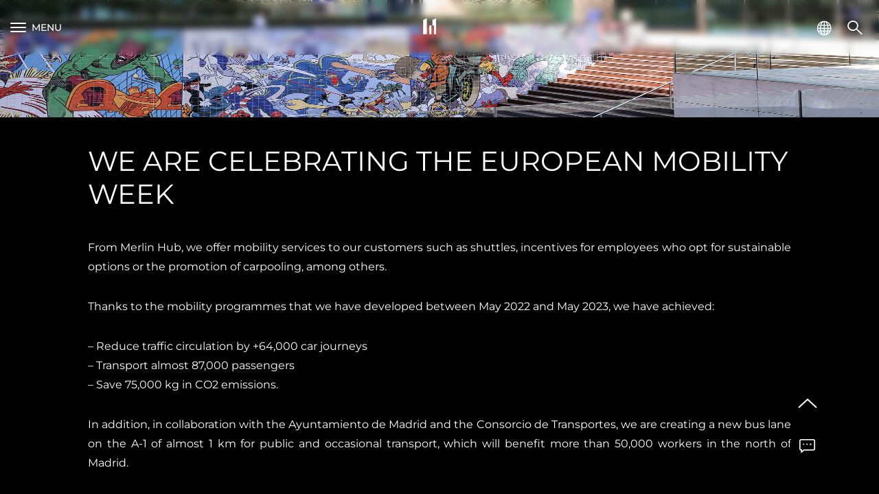

--- FILE ---
content_type: text/html; charset=UTF-8
request_url: https://www.merlinproperties.com/en/dia-a-dia/we-are-celebrating-the-european-mobility-week/
body_size: 28641
content:
<!doctype html>
<html lang="es" class="app-js">
<head>
    <meta charset="UTF-8">
    <meta name="viewport" content="width=device-width, initial-scale=1">
    <link rel="profile" href="https://gmpg.org/xfn/11">
    <link rel="shortcut icon" type="image/x-icon" href="https://www.merlinproperties.com/en/wp-content/themes/merlinmainweb/assets/images/favicon.ico" media="(prefers-color-scheme:no-preference)" />
    <link rel="shortcut icon" type="image/x-icon" href="https://www.merlinproperties.com/en/wp-content/themes/merlinmainweb/assets/images/favicon-light.ico" media="(prefers-color-scheme:dark)" />
    <link rel="shortcut icon" type="image/x-icon" href="https://www.merlinproperties.com/en/wp-content/themes/merlinmainweb/assets/images/favicon.ico" media="(prefers-color-scheme:light)" />
    
    <!-- DNS Prefecth -->
    <link rel="dns-prefetch" href="//fonts.googleapis.com" />
    <link rel="dns-prefetch" href="//fonts.gstatic.com" />
    <link rel="dns-prefetch" href="//google-analytics.com" />
    <link rel="dns-prefetch" href="//www.google-analytics.com" />
    <link rel="dns-prefetch" href="//www.googletagmanager.com" />
    <link rel="dns-prefetch" href="//maps.googleapis.com" />
    
    <!-- Preconnect -->
    <link rel="preconnect" href="//fonts.googleapis.com" crossorigin>
    <link rel="preconnect" href="//fonts.gstatic.com" crossorigin>
    
    <!-- preloads -->
    <link rel="preload"
          href="https://www.merlinproperties.com/en/wp-content/themes/merlinmainweb/node_modules/swiper/swiper-bundle.min.css?ver=20241018v1"
          as="style"
    />
    
    <link rel="preload"
          href="https://www.merlinproperties.com/en/wp-content/themes/merlinmainweb/assets/css/style.css?ver=20241018v1"
          as="style"
    />
    
    <link rel="preload"
          href="//fonts.gstatic.com/s/montserrat/v25/JTUSjIg1_i6t8kCHKm459Wlhyw.woff2"
          as="font"
          crossorigin="crossorigin"
          type="font/woff2"
    />
    
    <link rel="preload"
          href="//fonts.gstatic.com/s/montserrat/v25/JTUQjIg1_i6t8kCHKm459WxRyS7m.woff2"
          as="font"
          crossorigin="crossorigin"
          type="font/woff2"
    />
    
    <script type="text/javascript" data-cookieconsent="ignore">
	window.dataLayer = window.dataLayer || [];

	function gtag() {
		dataLayer.
		push(arguments);
	}

	gtag("consent", "default", {
		ad_user_data: "denied",
		ad_personalization: "denied",
		ad_storage: "denied",
		analytics_storage: "denied",
		functionality_storage: "denied",
		personalization_storage: "denied",
		security_storage: "granted",
		wait_for_update: 500,
	});
	gtag("set", "ads_data_redaction", true);
	</script>
<script type="text/javascript"
		id="Cookiebot"
		src="https://consent.cookiebot.com/uc.js"
		data-implementation="wp"
		data-cbid="9e4c6faa-d8a0-4469-b4a1-b9f3d48fe0ec"
							data-blockingmode="auto"
	></script>
<meta name='robots' content='index, follow, max-image-preview:large, max-snippet:-1, max-video-preview:-1' />
	<style>img:is([sizes="auto" i], [sizes^="auto," i]) { contain-intrinsic-size: 3000px 1500px }</style>
	
	<!-- This site is optimized with the Yoast SEO plugin v26.5 - https://yoast.com/wordpress/plugins/seo/ -->
	<title>We are celebrating the European Mobility Week - Merlin Properties Socimi, S.A. (EN)</title>
	<link rel="canonical" href="https://www.merlinproperties.com/en/dia-a-dia/we-are-celebrating-the-european-mobility-week/" />
	<meta property="og:locale" content="es_ES" />
	<meta property="og:type" content="article" />
	<meta property="og:title" content="We are celebrating the European Mobility Week - Merlin Properties Socimi, S.A. (EN)" />
	<meta property="og:description" content="From Merlin Hub, we offer mobility services to our customers such as shuttles, incentives for employees who opt for sustainable options or the promotion of carpooling, among others. Thanks to the mobility programmes that we have developed between May 2022 and May 2023, we have achieved: &#8211; Reduce traffic circulation by +64,000 car journeys &#8211; [&hellip;]" />
	<meta property="og:url" content="https://www.merlinproperties.com/en/dia-a-dia/we-are-celebrating-the-european-mobility-week/" />
	<meta property="og:site_name" content="Merlin Properties Socimi, S.A. (EN)" />
	<meta property="article:published_time" content="2023-09-20T09:10:12+00:00" />
	<meta property="article:modified_time" content="2025-05-08T07:37:26+00:00" />
	<meta property="og:image" content="https://www.merlinproperties.com/en/wp-content/uploads/sites/2/2023/09/ADEQUA._0048.jpg" />
	<meta property="og:image:width" content="1200" />
	<meta property="og:image:height" content="747" />
	<meta property="og:image:type" content="image/jpeg" />
	<meta name="twitter:card" content="summary_large_image" />
	<meta name="twitter:label1" content="Escrito por" />
	<meta name="twitter:data1" content="" />
	<meta name="twitter:label2" content="Tiempo de lectura" />
	<meta name="twitter:data2" content="1 minuto" />
	<script type="application/ld+json" class="yoast-schema-graph">{"@context":"https://schema.org","@graph":[{"@type":"Article","@id":"https://www.merlinproperties.com/en/dia-a-dia/we-are-celebrating-the-european-mobility-week/#article","isPartOf":{"@id":"https://www.merlinproperties.com/en/dia-a-dia/we-are-celebrating-the-european-mobility-week/"},"author":{"name":"","@id":""},"headline":"We are celebrating the European Mobility Week","datePublished":"2023-09-20T09:10:12+00:00","dateModified":"2025-05-08T07:37:26+00:00","mainEntityOfPage":{"@id":"https://www.merlinproperties.com/en/dia-a-dia/we-are-celebrating-the-european-mobility-week/"},"wordCount":113,"publisher":{"@id":"https://www.merlinproperties.com/en/#organization"},"image":{"@id":"https://www.merlinproperties.com/en/dia-a-dia/we-are-celebrating-the-european-mobility-week/#primaryimage"},"thumbnailUrl":"https://www.merlinproperties.com/en/wp-content/uploads/sites/2/2023/09/ADEQUA._0048.jpg","articleSection":["Corporativo","Día a día","Sostenibilidad"],"inLanguage":"es"},{"@type":"WebPage","@id":"https://www.merlinproperties.com/en/dia-a-dia/we-are-celebrating-the-european-mobility-week/","url":"https://www.merlinproperties.com/en/dia-a-dia/we-are-celebrating-the-european-mobility-week/","name":"We are celebrating the European Mobility Week - Merlin Properties Socimi, S.A. (EN)","isPartOf":{"@id":"https://www.merlinproperties.com/en/#website"},"primaryImageOfPage":{"@id":"https://www.merlinproperties.com/en/dia-a-dia/we-are-celebrating-the-european-mobility-week/#primaryimage"},"image":{"@id":"https://www.merlinproperties.com/en/dia-a-dia/we-are-celebrating-the-european-mobility-week/#primaryimage"},"thumbnailUrl":"https://www.merlinproperties.com/en/wp-content/uploads/sites/2/2023/09/ADEQUA._0048.jpg","datePublished":"2023-09-20T09:10:12+00:00","dateModified":"2025-05-08T07:37:26+00:00","breadcrumb":{"@id":"https://www.merlinproperties.com/en/dia-a-dia/we-are-celebrating-the-european-mobility-week/#breadcrumb"},"inLanguage":"es","potentialAction":[{"@type":"ReadAction","target":["https://www.merlinproperties.com/en/dia-a-dia/we-are-celebrating-the-european-mobility-week/"]}]},{"@type":"ImageObject","inLanguage":"es","@id":"https://www.merlinproperties.com/en/dia-a-dia/we-are-celebrating-the-european-mobility-week/#primaryimage","url":"https://www.merlinproperties.com/en/wp-content/uploads/sites/2/2023/09/ADEQUA._0048.jpg","contentUrl":"https://www.merlinproperties.com/en/wp-content/uploads/sites/2/2023/09/ADEQUA._0048.jpg","width":1200,"height":747},{"@type":"BreadcrumbList","@id":"https://www.merlinproperties.com/en/dia-a-dia/we-are-celebrating-the-european-mobility-week/#breadcrumb","itemListElement":[{"@type":"ListItem","position":1,"name":"Merlin, day by day","item":"https://www.merlinproperties.com/en/merlin-day-by-day/"},{"@type":"ListItem","position":2,"name":"We are celebrating the European Mobility Week"}]},{"@type":"WebSite","@id":"https://www.merlinproperties.com/en/#website","url":"https://www.merlinproperties.com/en/","name":"Merlin Properties Socimi, S.A. (EN)","description":"Compañía Inmobiliaria, cotizada, líder en el sector de activos terciarios en la Península Ibérica.","publisher":{"@id":"https://www.merlinproperties.com/en/#organization"},"potentialAction":[{"@type":"SearchAction","target":{"@type":"EntryPoint","urlTemplate":"https://www.merlinproperties.com/en/?s={search_term_string}"},"query-input":{"@type":"PropertyValueSpecification","valueRequired":true,"valueName":"search_term_string"}}],"inLanguage":"es"},{"@type":"Organization","@id":"https://www.merlinproperties.com/en/#organization","name":"Merlin Properties Socimi, S.A. (EN)","url":"https://www.merlinproperties.com/en/","logo":{"@type":"ImageObject","inLanguage":"es","@id":"https://www.merlinproperties.com/en/#/schema/logo/image/","url":"https://www.merlinproperties.com/en/wp-content/uploads/sites/2/2023/03/Merlin-Logo-Horizontal-Negativo-scaled-2.png","contentUrl":"https://www.merlinproperties.com/en/wp-content/uploads/sites/2/2023/03/Merlin-Logo-Horizontal-Negativo-scaled-2.png","width":600,"height":204,"caption":"Merlin Properties Socimi, S.A. (EN)"},"image":{"@id":"https://www.merlinproperties.com/en/#/schema/logo/image/"}},{"@type":"Person","@id":"","url":"https://www.merlinproperties.com/en/author/"}]}</script>
	<!-- / Yoast SEO plugin. -->


<link rel='dns-prefetch' href='//maps.googleapis.com' />
<link rel="alternate" type="application/rss+xml" title="Merlin Properties Socimi, S.A. (EN) &raquo; Feed" href="https://www.merlinproperties.com/en/feed/" />
<link rel="alternate" type="application/rss+xml" title="Merlin Properties Socimi, S.A. (EN) &raquo; Feed de los comentarios" href="https://www.merlinproperties.com/en/comments/feed/" />
<link rel="alternate" type="application/rss+xml" title="Merlin Properties Socimi, S.A. (EN) &raquo; Comentario We are celebrating the European Mobility Week del feed" href="https://www.merlinproperties.com/en/dia-a-dia/we-are-celebrating-the-european-mobility-week/feed/" />
<style id='classic-theme-styles-inline-css'>
/*! This file is auto-generated */
.wp-block-button__link{color:#fff;background-color:#32373c;border-radius:9999px;box-shadow:none;text-decoration:none;padding:calc(.667em + 2px) calc(1.333em + 2px);font-size:1.125em}.wp-block-file__button{background:#32373c;color:#fff;text-decoration:none}
</style>
<style id='global-styles-inline-css'>
:root{--wp--preset--aspect-ratio--square: 1;--wp--preset--aspect-ratio--4-3: 4/3;--wp--preset--aspect-ratio--3-4: 3/4;--wp--preset--aspect-ratio--3-2: 3/2;--wp--preset--aspect-ratio--2-3: 2/3;--wp--preset--aspect-ratio--16-9: 16/9;--wp--preset--aspect-ratio--9-16: 9/16;--wp--preset--color--black: #000000;--wp--preset--color--cyan-bluish-gray: #abb8c3;--wp--preset--color--white: #ffffff;--wp--preset--color--pale-pink: #f78da7;--wp--preset--color--vivid-red: #cf2e2e;--wp--preset--color--luminous-vivid-orange: #ff6900;--wp--preset--color--luminous-vivid-amber: #fcb900;--wp--preset--color--light-green-cyan: #7bdcb5;--wp--preset--color--vivid-green-cyan: #00d084;--wp--preset--color--pale-cyan-blue: #8ed1fc;--wp--preset--color--vivid-cyan-blue: #0693e3;--wp--preset--color--vivid-purple: #9b51e0;--wp--preset--gradient--vivid-cyan-blue-to-vivid-purple: linear-gradient(135deg,rgba(6,147,227,1) 0%,rgb(155,81,224) 100%);--wp--preset--gradient--light-green-cyan-to-vivid-green-cyan: linear-gradient(135deg,rgb(122,220,180) 0%,rgb(0,208,130) 100%);--wp--preset--gradient--luminous-vivid-amber-to-luminous-vivid-orange: linear-gradient(135deg,rgba(252,185,0,1) 0%,rgba(255,105,0,1) 100%);--wp--preset--gradient--luminous-vivid-orange-to-vivid-red: linear-gradient(135deg,rgba(255,105,0,1) 0%,rgb(207,46,46) 100%);--wp--preset--gradient--very-light-gray-to-cyan-bluish-gray: linear-gradient(135deg,rgb(238,238,238) 0%,rgb(169,184,195) 100%);--wp--preset--gradient--cool-to-warm-spectrum: linear-gradient(135deg,rgb(74,234,220) 0%,rgb(151,120,209) 20%,rgb(207,42,186) 40%,rgb(238,44,130) 60%,rgb(251,105,98) 80%,rgb(254,248,76) 100%);--wp--preset--gradient--blush-light-purple: linear-gradient(135deg,rgb(255,206,236) 0%,rgb(152,150,240) 100%);--wp--preset--gradient--blush-bordeaux: linear-gradient(135deg,rgb(254,205,165) 0%,rgb(254,45,45) 50%,rgb(107,0,62) 100%);--wp--preset--gradient--luminous-dusk: linear-gradient(135deg,rgb(255,203,112) 0%,rgb(199,81,192) 50%,rgb(65,88,208) 100%);--wp--preset--gradient--pale-ocean: linear-gradient(135deg,rgb(255,245,203) 0%,rgb(182,227,212) 50%,rgb(51,167,181) 100%);--wp--preset--gradient--electric-grass: linear-gradient(135deg,rgb(202,248,128) 0%,rgb(113,206,126) 100%);--wp--preset--gradient--midnight: linear-gradient(135deg,rgb(2,3,129) 0%,rgb(40,116,252) 100%);--wp--preset--font-size--small: 13px;--wp--preset--font-size--medium: 20px;--wp--preset--font-size--large: 36px;--wp--preset--font-size--x-large: 42px;--wp--preset--spacing--20: 0.44rem;--wp--preset--spacing--30: 0.67rem;--wp--preset--spacing--40: 1rem;--wp--preset--spacing--50: 1.5rem;--wp--preset--spacing--60: 2.25rem;--wp--preset--spacing--70: 3.38rem;--wp--preset--spacing--80: 5.06rem;--wp--preset--shadow--natural: 6px 6px 9px rgba(0, 0, 0, 0.2);--wp--preset--shadow--deep: 12px 12px 50px rgba(0, 0, 0, 0.4);--wp--preset--shadow--sharp: 6px 6px 0px rgba(0, 0, 0, 0.2);--wp--preset--shadow--outlined: 6px 6px 0px -3px rgba(255, 255, 255, 1), 6px 6px rgba(0, 0, 0, 1);--wp--preset--shadow--crisp: 6px 6px 0px rgba(0, 0, 0, 1);}:where(.is-layout-flex){gap: 0.5em;}:where(.is-layout-grid){gap: 0.5em;}body .is-layout-flex{display: flex;}.is-layout-flex{flex-wrap: wrap;align-items: center;}.is-layout-flex > :is(*, div){margin: 0;}body .is-layout-grid{display: grid;}.is-layout-grid > :is(*, div){margin: 0;}:where(.wp-block-columns.is-layout-flex){gap: 2em;}:where(.wp-block-columns.is-layout-grid){gap: 2em;}:where(.wp-block-post-template.is-layout-flex){gap: 1.25em;}:where(.wp-block-post-template.is-layout-grid){gap: 1.25em;}.has-black-color{color: var(--wp--preset--color--black) !important;}.has-cyan-bluish-gray-color{color: var(--wp--preset--color--cyan-bluish-gray) !important;}.has-white-color{color: var(--wp--preset--color--white) !important;}.has-pale-pink-color{color: var(--wp--preset--color--pale-pink) !important;}.has-vivid-red-color{color: var(--wp--preset--color--vivid-red) !important;}.has-luminous-vivid-orange-color{color: var(--wp--preset--color--luminous-vivid-orange) !important;}.has-luminous-vivid-amber-color{color: var(--wp--preset--color--luminous-vivid-amber) !important;}.has-light-green-cyan-color{color: var(--wp--preset--color--light-green-cyan) !important;}.has-vivid-green-cyan-color{color: var(--wp--preset--color--vivid-green-cyan) !important;}.has-pale-cyan-blue-color{color: var(--wp--preset--color--pale-cyan-blue) !important;}.has-vivid-cyan-blue-color{color: var(--wp--preset--color--vivid-cyan-blue) !important;}.has-vivid-purple-color{color: var(--wp--preset--color--vivid-purple) !important;}.has-black-background-color{background-color: var(--wp--preset--color--black) !important;}.has-cyan-bluish-gray-background-color{background-color: var(--wp--preset--color--cyan-bluish-gray) !important;}.has-white-background-color{background-color: var(--wp--preset--color--white) !important;}.has-pale-pink-background-color{background-color: var(--wp--preset--color--pale-pink) !important;}.has-vivid-red-background-color{background-color: var(--wp--preset--color--vivid-red) !important;}.has-luminous-vivid-orange-background-color{background-color: var(--wp--preset--color--luminous-vivid-orange) !important;}.has-luminous-vivid-amber-background-color{background-color: var(--wp--preset--color--luminous-vivid-amber) !important;}.has-light-green-cyan-background-color{background-color: var(--wp--preset--color--light-green-cyan) !important;}.has-vivid-green-cyan-background-color{background-color: var(--wp--preset--color--vivid-green-cyan) !important;}.has-pale-cyan-blue-background-color{background-color: var(--wp--preset--color--pale-cyan-blue) !important;}.has-vivid-cyan-blue-background-color{background-color: var(--wp--preset--color--vivid-cyan-blue) !important;}.has-vivid-purple-background-color{background-color: var(--wp--preset--color--vivid-purple) !important;}.has-black-border-color{border-color: var(--wp--preset--color--black) !important;}.has-cyan-bluish-gray-border-color{border-color: var(--wp--preset--color--cyan-bluish-gray) !important;}.has-white-border-color{border-color: var(--wp--preset--color--white) !important;}.has-pale-pink-border-color{border-color: var(--wp--preset--color--pale-pink) !important;}.has-vivid-red-border-color{border-color: var(--wp--preset--color--vivid-red) !important;}.has-luminous-vivid-orange-border-color{border-color: var(--wp--preset--color--luminous-vivid-orange) !important;}.has-luminous-vivid-amber-border-color{border-color: var(--wp--preset--color--luminous-vivid-amber) !important;}.has-light-green-cyan-border-color{border-color: var(--wp--preset--color--light-green-cyan) !important;}.has-vivid-green-cyan-border-color{border-color: var(--wp--preset--color--vivid-green-cyan) !important;}.has-pale-cyan-blue-border-color{border-color: var(--wp--preset--color--pale-cyan-blue) !important;}.has-vivid-cyan-blue-border-color{border-color: var(--wp--preset--color--vivid-cyan-blue) !important;}.has-vivid-purple-border-color{border-color: var(--wp--preset--color--vivid-purple) !important;}.has-vivid-cyan-blue-to-vivid-purple-gradient-background{background: var(--wp--preset--gradient--vivid-cyan-blue-to-vivid-purple) !important;}.has-light-green-cyan-to-vivid-green-cyan-gradient-background{background: var(--wp--preset--gradient--light-green-cyan-to-vivid-green-cyan) !important;}.has-luminous-vivid-amber-to-luminous-vivid-orange-gradient-background{background: var(--wp--preset--gradient--luminous-vivid-amber-to-luminous-vivid-orange) !important;}.has-luminous-vivid-orange-to-vivid-red-gradient-background{background: var(--wp--preset--gradient--luminous-vivid-orange-to-vivid-red) !important;}.has-very-light-gray-to-cyan-bluish-gray-gradient-background{background: var(--wp--preset--gradient--very-light-gray-to-cyan-bluish-gray) !important;}.has-cool-to-warm-spectrum-gradient-background{background: var(--wp--preset--gradient--cool-to-warm-spectrum) !important;}.has-blush-light-purple-gradient-background{background: var(--wp--preset--gradient--blush-light-purple) !important;}.has-blush-bordeaux-gradient-background{background: var(--wp--preset--gradient--blush-bordeaux) !important;}.has-luminous-dusk-gradient-background{background: var(--wp--preset--gradient--luminous-dusk) !important;}.has-pale-ocean-gradient-background{background: var(--wp--preset--gradient--pale-ocean) !important;}.has-electric-grass-gradient-background{background: var(--wp--preset--gradient--electric-grass) !important;}.has-midnight-gradient-background{background: var(--wp--preset--gradient--midnight) !important;}.has-small-font-size{font-size: var(--wp--preset--font-size--small) !important;}.has-medium-font-size{font-size: var(--wp--preset--font-size--medium) !important;}.has-large-font-size{font-size: var(--wp--preset--font-size--large) !important;}.has-x-large-font-size{font-size: var(--wp--preset--font-size--x-large) !important;}
:where(.wp-block-post-template.is-layout-flex){gap: 1.25em;}:where(.wp-block-post-template.is-layout-grid){gap: 1.25em;}
:where(.wp-block-columns.is-layout-flex){gap: 2em;}:where(.wp-block-columns.is-layout-grid){gap: 2em;}
:root :where(.wp-block-pullquote){font-size: 1.5em;line-height: 1.6;}
</style>
<link rel='stylesheet' id='Swiper-style-css' href='https://www.merlinproperties.com/en/wp-content/themes/merlinmainweb/node_modules/swiper/swiper.min.css?ver=20241018v1' media='all' />
<link rel='stylesheet' id='Merlin-style-css' href='https://www.merlinproperties.com/en/wp-content/themes/merlinmainweb/assets/css/style.css?ver=20241018v1' media='all' />
<link rel='stylesheet' id='Merlin-style-desktop-css' href='https://www.merlinproperties.com/en/wp-content/themes/merlinmainweb/assets/css/style-desktop.css?ver=20241018v1' media='(min-width:768px)' />
<script src="https://www.merlinproperties.com/en/wp-content/themes/merlinmainweb/assets/js/constants/constants.js?ver=20241018v1" id="Merlin-constants-js"></script>
<script defer src="//maps.googleapis.com/maps/api/js?key=AIzaSyDYSpb6-BEXPHcyENb_YrTZAbAYzjjpRD8&amp;language=en&amp;ver=20241018v1" id="Merlin-maps-defer-js"></script>
<script defer src="https://www.merlinproperties.com/en/wp-content/themes/merlinmainweb/assets/js/app-built.js?ver=20241018v1" id="Merlin-app-defer-js"></script>
<link rel="https://api.w.org/" href="https://www.merlinproperties.com/en/wp-json/" /><link rel="alternate" title="JSON" type="application/json" href="https://www.merlinproperties.com/en/wp-json/wp/v2/posts/7180" /><link rel="EditURI" type="application/rsd+xml" title="RSD" href="https://www.merlinproperties.com/en/xmlrpc.php?rsd" />
<meta name="generator" content="WordPress 6.8.3" />
<link rel='shortlink' href='https://www.merlinproperties.com/en/?p=7180' />
<link rel="alternate" title="oEmbed (JSON)" type="application/json+oembed" href="https://www.merlinproperties.com/en/wp-json/oembed/1.0/embed?url=https%3A%2F%2Fwww.merlinproperties.com%2Fen%2Fdia-a-dia%2Fwe-are-celebrating-the-european-mobility-week%2F" />
<link rel="alternate" title="oEmbed (XML)" type="text/xml+oembed" href="https://www.merlinproperties.com/en/wp-json/oembed/1.0/embed?url=https%3A%2F%2Fwww.merlinproperties.com%2Fen%2Fdia-a-dia%2Fwe-are-celebrating-the-european-mobility-week%2F&#038;format=xml" />
<link rel="pingback" href="https://www.merlinproperties.com/en/xmlrpc.php">    
        <script>
        var currentLanguage = "en";
    </script>
    <script async src="https://www.googletagmanager.com/gtag/js?id=G-PEFQGES48K"></script> <script> window.dataLayer = window.dataLayer || []; function gtag(){dataLayer.push(arguments);} gtag('js', new Date()); gtag('config', 'G-PEFQGES48K'); </script>
</head>

<body class="wp-singular post-template-default single single-post postid-7180 single-format-standard wp-custom-logo wp-theme-merlinmainweb no-sidebar">
        <div id="page" class="site">
        <a class="skip-link screen-reader-text" href="#primary">
            Skip to content        </a>
        
        <div class="sticky-buttons">
    <a href="#page" class="sticky-buttons-scrollup button button-icon button__circle button__sticky">
        <span class="button-invisible-text">
            Volver arriba
        </span>
    </a>    
    <button class="sticky-buttons-contact button button-icon contact-link button__circle button__sticky">
        <span class="button-invisible-text">
            Contacto
        </span>
    </button>
</div>
        
                    <header id="header-page" class="header site-header">
                <div class="header-content content">
                    <button
                        class="header-button-menu-toogle menu-toggle"
                        aria-controls="primary-menu"
                        aria-expanded="false"
                    >
                        <span class="menu-toggle-burguer"></span>
                        <span class="menu-toggle-text">
                            Menu                        </span>
                    </button>
                    
                    <div class="header-branding site-branding">
                       <a href="https://www.merlinproperties.com/en/" class="custom-logo-link" rel="home"><img width="600" height="204" src="https://www.merlinproperties.com/en/wp-content/uploads/sites/2/2023/03/Merlin-Logo-Horizontal-Negativo-scaled-2.png" class="custom-logo" alt="Merlin Properties Socimi, S.A. (EN)" decoding="async" fetchpriority="high" srcset="https://www.merlinproperties.com/en/wp-content/uploads/sites/2/2023/03/Merlin-Logo-Horizontal-Negativo-scaled-2.png 600w, https://www.merlinproperties.com/en/wp-content/uploads/sites/2/2023/03/Merlin-Logo-Horizontal-Negativo-scaled-2-450x153.png 450w" sizes="(max-width: 600px) 100vw, 600px" /></a>                    </div>
                    
                    <div id="site-navigation" class="header-navigation main-navigation">
                        <nav id="mainmenu" class="menu"><ul id="menu-mainmenu" class="menu-container"><li id="menu-item-52" class="menu-item menu-item-type-post_type menu-item-object-page menu-item-52"><a href="https://www.merlinproperties.com/en/about-us/" title="About us &#8211; Merlin " class="menu-link">About us</a></li>
<li id="menu-item-51" class="menu-item menu-item-type-post_type menu-item-object-page menu-item-51"><a href="https://www.merlinproperties.com/en/offices/" title="Offices &#8211; Merlin" class="menu-link">Offices</a></li>
<li id="menu-item-50" class="menu-item menu-item-type-post_type menu-item-object-page menu-item-50"><a href="https://www.merlinproperties.com/en/logistics/" title="Logistics &#8211; Merlin" class="menu-link">Logistics</a></li>
<li id="menu-item-891" class="menu-item menu-item-type-post_type menu-item-object-page menu-item-891"><a href="https://www.merlinproperties.com/en/shopping-centers/" title="Shopping centers &#8211; Merlin " class="menu-link">Shopping centers</a></li>
<li id="menu-item-3200" class="menu-item menu-item-type-post_type menu-item-object-page menu-item-3200"><a href="https://www.merlinproperties.com/en/data-centers/" title="Data Centers &#8211; Merlin" class="menu-link">Data Centers</a></li>
<li id="menu-item-5019" class="menu-item menu-item-type-custom menu-item-object-custom menu-item-5019"><a target="_blank" href="https://ir.merlinproperties.com/?utm_medium=web_interna&#038;utm_source=web_merlin_marca&#038;utm_campaign=&#038;utm_content=enlace_menu_eng" title="Investors &#8211; Merlin" class="menu-link">Investors</a></li>
<li id="menu-item-8383" class="menu-item menu-item-type-post_type menu-item-object-page menu-item-8383"><a href="https://www.merlinproperties.com/en/contact/" title="Contact  &#8211; Merlin" class="menu-link">Contact</a></li>
</ul></nav>                    </div>
                    <div class="header-tools">
                        <nav id="language" class="menu private-office language"><ul id="menu-language" class="menu-container"><li id="menu-item-6495" class="menu-item menu-item-type-custom menu-item-object-custom menu-item-has-children menu-item-6495"><a href="#" class="menu-link">Idiomas</a>
<ul class="sub-menu">
	<li id="menu-item-6496" class="menu-item menu-item-type-custom menu-item-object-custom menu-item-6496"><a href="/" title="Spanish" class="menu-link">ES</a></li>
	<li id="menu-item-6497" class="menu-item menu-item-type-custom menu-item-object-custom menu-item-6497"><a href="/pt/" title="Portuguese" class="menu-link">PT</a></li>
</ul>
</li>
</ul></nav>                                                    <div class="menu-widget widget-area full-width">
                                <div class="widget-container-menu widget_block widget_search"><form role="search" method="get" action="https://www.merlinproperties.com/en/" class="wp-block-search__button-outside wp-block-search__icon-button wp-block-search"    ><label class="wp-block-search__label screen-reader-text" for="wp-block-search__input-1" >Buscar</label><div class="wp-block-search__inside-wrapper " ><input class="wp-block-search__input" id="wp-block-search__input-1" placeholder="What do you want to search?" value="" type="search" name="s" required /><button aria-label="Buscar" class="wp-block-search__button has-icon wp-element-button" type="submit" ><svg class="search-icon" viewBox="0 0 24 24" width="24" height="24">
					<path d="M13 5c-3.3 0-6 2.7-6 6 0 1.4.5 2.7 1.3 3.7l-3.8 3.8 1.1 1.1 3.8-3.8c1 .8 2.3 1.3 3.7 1.3 3.3 0 6-2.7 6-6S16.3 5 13 5zm0 10.5c-2.5 0-4.5-2-4.5-4.5s2-4.5 4.5-4.5 4.5 2 4.5 4.5-2 4.5-4.5 4.5z"></path>
				</svg></button></div></form></div>                            </div>
                                            </div>
                    <!-- #site-navigation -->
                </div>
            </header>
            <div id="header-page-desktop" class="header-desktop site-header-desktop">
                <div class="header-desktop-content content">
                    <div class="header-desktop-branding site-branding">
                       <a href="https://www.merlinproperties.com/en/" class="custom-logo-link" rel="home"><img width="600" height="204" src="https://www.merlinproperties.com/en/wp-content/uploads/sites/2/2023/03/Merlin-Logo-Horizontal-Negativo-scaled-2.png" class="custom-logo" alt="Merlin Properties Socimi, S.A. (EN)" decoding="async" srcset="https://www.merlinproperties.com/en/wp-content/uploads/sites/2/2023/03/Merlin-Logo-Horizontal-Negativo-scaled-2.png 600w, https://www.merlinproperties.com/en/wp-content/uploads/sites/2/2023/03/Merlin-Logo-Horizontal-Negativo-scaled-2-450x153.png 450w" sizes="(max-width: 600px) 100vw, 600px" /></a>                    </div>
                    
                    <div id="site-navigation-header" class="header-desktop-navigation main-navigation ">
                        <nav id="mainmenu-desktop" class="menu"><ul id="menu-mainmenu-1" class="menu-container"><li class="menu-item menu-item-type-post_type menu-item-object-page menu-item-52"><a href="https://www.merlinproperties.com/en/about-us/" title="About us &#8211; Merlin " class="menu-link">About us</a></li>
<li class="menu-item menu-item-type-post_type menu-item-object-page menu-item-51"><a href="https://www.merlinproperties.com/en/offices/" title="Offices &#8211; Merlin" class="menu-link">Offices</a></li>
<li class="menu-item menu-item-type-post_type menu-item-object-page menu-item-50"><a href="https://www.merlinproperties.com/en/logistics/" title="Logistics &#8211; Merlin" class="menu-link">Logistics</a></li>
<li class="menu-item menu-item-type-post_type menu-item-object-page menu-item-891"><a href="https://www.merlinproperties.com/en/shopping-centers/" title="Shopping centers &#8211; Merlin " class="menu-link">Shopping centers</a></li>
<li class="menu-item menu-item-type-post_type menu-item-object-page menu-item-3200"><a href="https://www.merlinproperties.com/en/data-centers/" title="Data Centers &#8211; Merlin" class="menu-link">Data Centers</a></li>
<li class="menu-item menu-item-type-custom menu-item-object-custom menu-item-5019"><a target="_blank" href="https://ir.merlinproperties.com/?utm_medium=web_interna&#038;utm_source=web_merlin_marca&#038;utm_campaign=&#038;utm_content=enlace_menu_eng" title="Investors &#8211; Merlin" class="menu-link">Investors</a></li>
<li class="menu-item menu-item-type-post_type menu-item-object-page menu-item-8383"><a href="https://www.merlinproperties.com/en/contact/" title="Contact  &#8211; Merlin" class="menu-link">Contact</a></li>
</ul></nav>                        
                        <div class="header-tools">
                            <nav id="language-2" class="menu private-office language"><ul id="menu-language-1" class="menu-container"><li class="menu-item menu-item-type-custom menu-item-object-custom menu-item-has-children menu-item-6495"><a href="#" class="menu-link">Idiomas</a>
<ul class="sub-menu">
	<li class="menu-item menu-item-type-custom menu-item-object-custom menu-item-6496"><a href="/" title="Spanish" class="menu-link">ES</a></li>
	<li class="menu-item menu-item-type-custom menu-item-object-custom menu-item-6497"><a href="/pt/" title="Portuguese" class="menu-link">PT</a></li>
</ul>
</li>
</ul></nav>                                                            <div class="menu-widget widget-area full-width">
                                    <div class="widget-container-menu widget_block widget_search"><form role="search" method="get" action="https://www.merlinproperties.com/en/" class="wp-block-search__button-outside wp-block-search__icon-button wp-block-search"    ><label class="wp-block-search__label screen-reader-text" for="wp-block-search__input-2" >Buscar</label><div class="wp-block-search__inside-wrapper " ><input class="wp-block-search__input" id="wp-block-search__input-2" placeholder="What do you want to search?" value="" type="search" name="s" required /><button aria-label="Buscar" class="wp-block-search__button has-icon wp-element-button" type="submit" ><svg class="search-icon" viewBox="0 0 24 24" width="24" height="24">
					<path d="M13 5c-3.3 0-6 2.7-6 6 0 1.4.5 2.7 1.3 3.7l-3.8 3.8 1.1 1.1 3.8-3.8c1 .8 2.3 1.3 3.7 1.3 3.3 0 6-2.7 6-6S16.3 5 13 5zm0 10.5c-2.5 0-4.5-2-4.5-4.5s2-4.5 4.5-4.5 4.5 2 4.5 4.5-2 4.5-4.5 4.5z"></path>
				</svg></button></div></form></div>                                </div>
                                                    </div>
                    </div>
                    <!-- #site-navigation -->
                </div>
            </div>
            <!-- #masthead -->
                <main id="main" class="site-main post-blog">
            <article class="post-blog-article">
        <div class="post-blog-hero-media">
        <div class="header-hero-media">
    <picture class="header-hero-media-content">
        <source
            srcset="https://www.merlinproperties.com/en/wp-content/uploads/sites/2/2023/06/prensa_header_2-1200x311.jpg"
            media="(min-width: 600px) and (max-width: 1024px)"
        />
        <source
            srcset="https://www.merlinproperties.com/en/wp-content/uploads/sites/2/2023/06/prensa_header_2.jpg"
            media="(min-width: 1024px)"
        />
        <img
            class="header-hero-media-content-image"
            src="https://www.merlinproperties.com/en/wp-content/uploads/sites/2/2023/06/prensa_header_2.jpg"
            alt=""
            width="1920"
            height="497"
        />
    </picture>
</div>
    </div>
        <header class="post-blog-header">
        <div class="post-blog-pre-header">
            <div class="post-blog-meta">
                            </div>
        </div>
        <h1 class="post-blog-header-title">
            We are celebrating the European Mobility Week        </h1>
    </header>
    
    <div class="post-blog-body">
        <p>From Merlin Hub, we offer mobility services to our customers such as shuttles, incentives for employees who opt for sustainable options or the promotion of carpooling, among others.</p>
<p>Thanks to the mobility programmes that we have developed between May 2022 and May 2023, we have achieved:</p>
<p>&#8211; Reduce traffic circulation by +64,000 car journeys<br />
&#8211; Transport almost 87,000 passengers<br />
&#8211; Save 75,000 kg in CO2 emissions.</p>
<p>In addition, in collaboration with the Ayuntamiento de Madrid and the Consorcio de Transportes, we are creating a new bus lane on the A-1 of almost 1 km for public and occasional transport, which will benefit more than 50,000 workers in the north of Madrid.</p>
<p>&nbsp;</p>
<p><img decoding="async" class="size-medium wp-image-7181 aligncenter" src="https://www.merlinproperties.com/en/wp-content/uploads/sites/2/2023/09/180923_Programasmovilidad-1-630x630.jpg" alt="" width="630" height="630" srcset="https://www.merlinproperties.com/en/wp-content/uploads/sites/2/2023/09/180923_Programasmovilidad-1-630x630.jpg 630w, https://www.merlinproperties.com/en/wp-content/uploads/sites/2/2023/09/180923_Programasmovilidad-1-450x450.jpg 450w, https://www.merlinproperties.com/en/wp-content/uploads/sites/2/2023/09/180923_Programasmovilidad-1-768x768.jpg 768w, https://www.merlinproperties.com/en/wp-content/uploads/sites/2/2023/09/180923_Programasmovilidad-1.jpg 1080w" sizes="(max-width: 630px) 100vw, 630px" /></p>
<p>&nbsp;</p>
    </div>
    
    <footer class="post-blog-footer">
        <div class="post-blog-meta">
            <p>Agencia de medios: TINKLE.
                <a href="tel:+34917021010" class="no-link-style">+34 917 021 010</a>.
                <a href="mailto:merlin@tinkle.es">merlin@tinkle.es</a>
            </p>
        </div>
    </footer>
</article>

<!-- another news -->
<div class="last-news">
    <div class="last-news-heading">
        <h2 class="last-news-heading-title">
            You may also like        </h2>
    </div>
    <div
        class="last-news-blog swiper-container"
        data-small-slides="1"
        data-medium-slides="2"
        data-big-slides="3"
        data-small-space="10"
        data-medium-space="10"
        data-big-space="20"
        data-slider-loop="true"
>
    <div class="last-news-blog-body swiper">
        <div class="last-news-blog-content swiper-wrapper">
                                <div class="swiper-slide">
                <div class="last-news-blog-item">
                    <a class="last-news-blog-item-link"
                           href="https://www.merlinproperties.com/en/dia-a-dia/we-attended-the-iese-real-estate-industry-meeting/"
                           title="We attended the IESE Real Estate Industry Meeting"
                    >
                        <div class="last-news-blog-content-image">
                            <img
                                class="last-news-blog-item-image"
                                src="https://www.merlinproperties.com/en/wp-content/uploads/sites/2/2026/02/Proyecto-nuevo-37.png"
                                alt=""
                                loading="lazy"
                                width="626"
                                height="400"
                            />
                        </div>
                        <div class="last-news-blog-text-image">
                            <h3 class="last-news-blog-subtitle">
                                We attended the IESE Real Estate Industry Meeting                            </h3>
                        </div>
                    </a>
                </div>
            </div>
                                <div class="swiper-slide">
                <div class="last-news-blog-item">
                    <a class="last-news-blog-item-link"
                           href="https://www.merlinproperties.com/en/dia-a-dia/we-received-the-technology-leadership-award-from-wiredscore/"
                           title="We received the Technology Leadership Award from WiredScore"
                    >
                        <div class="last-news-blog-content-image">
                            <img
                                class="last-news-blog-item-image"
                                src="https://www.merlinproperties.com/en/wp-content/uploads/sites/2/2026/01/Proyecto-nuevo-35-1.png"
                                alt=""
                                loading="lazy"
                                width="626"
                                height="400"
                            />
                        </div>
                        <div class="last-news-blog-text-image">
                            <h3 class="last-news-blog-subtitle">
                                We received the Technology Leadership Award from WiredScore                            </h3>
                        </div>
                    </a>
                </div>
            </div>
                                <div class="swiper-slide">
                <div class="last-news-blog-item">
                    <a class="last-news-blog-item-link"
                           href="https://www.merlinproperties.com/en/dia-a-dia/corporativo/we-participated-in-the-presentation-of-the-office-property-telescope/"
                           title="We participated in the presentation of The Office Property Telescope"
                    >
                        <div class="last-news-blog-content-image">
                            <img
                                class="last-news-blog-item-image"
                                src="https://www.merlinproperties.com/en/wp-content/uploads/sites/2/2026/01/Proyecto-nuevo-32.png"
                                alt=""
                                loading="lazy"
                                width="626"
                                height="400"
                            />
                        </div>
                        <div class="last-news-blog-text-image">
                            <h3 class="last-news-blog-subtitle">
                                We participated in the presentation of The Office Property Telescope                            </h3>
                        </div>
                    </a>
                </div>
            </div>
                                <div class="swiper-slide">
                <div class="last-news-blog-item">
                    <a class="last-news-blog-item-link"
                           href="https://www.merlinproperties.com/en/dia-a-dia/we-are-strengthening-our-commitment-to-sustainability-in-shopping-centres-with-new-solutions-for-efficient-resource-management/"
                           title="We are strengthening our commitment to sustainability in shopping centres with new solutions for efficient resource management"
                    >
                        <div class="last-news-blog-content-image">
                            <img
                                class="last-news-blog-item-image"
                                src="https://www.merlinproperties.com/en/wp-content/uploads/sites/2/2026/01/Proyecto-nuevo-24-1.png"
                                alt=""
                                loading="lazy"
                                width="626"
                                height="400"
                            />
                        </div>
                        <div class="last-news-blog-text-image">
                            <h3 class="last-news-blog-subtitle">
                                We are strengthening our commitment to sustainability in shopping centres with new solutions for efficient resource management                            </h3>
                        </div>
                    </a>
                </div>
            </div>
                                <div class="swiper-slide">
                <div class="last-news-blog-item">
                    <a class="last-news-blog-item-link"
                           href="https://www.merlinproperties.com/en/dia-a-dia/we-celebrated-the-1st-cupra-barcelona-tower-running-challenge-at-torre-glories/"
                           title="We celebrated the 1st CUPRA Barcelona Tower Running Challenge at Torre Glories"
                    >
                        <div class="last-news-blog-content-image">
                            <img
                                class="last-news-blog-item-image"
                                src="https://www.merlinproperties.com/en/wp-content/uploads/sites/2/2026/01/Proyecto-nuevo-22.png"
                                alt=""
                                loading="lazy"
                                width="626"
                                height="400"
                            />
                        </div>
                        <div class="last-news-blog-text-image">
                            <h3 class="last-news-blog-subtitle">
                                We celebrated the 1st CUPRA Barcelona Tower Running Challenge at Torre Glories                            </h3>
                        </div>
                    </a>
                </div>
            </div>
                                <div class="swiper-slide">
                <div class="last-news-blog-item">
                    <a class="last-news-blog-item-link"
                           href="https://www.merlinproperties.com/en/dia-a-dia/we-held-a-meeting-at-torre-glories-to-analyse-how-the-completion-of-the-cerda-plan-and-the-renovation-of-placa-de-les-glories-are-turning-this-area-into-a-new-business-hub-for-barcelona/"
                           title="Meeting at Torre Glòries, Barcelona&#8217;s new business hub"
                    >
                        <div class="last-news-blog-content-image">
                            <img
                                class="last-news-blog-item-image"
                                src="https://www.merlinproperties.com/en/wp-content/uploads/sites/2/2026/01/Proyecto-nuevo1500-3.png"
                                alt=""
                                loading="lazy"
                                width="626"
                                height="400"
                            />
                        </div>
                        <div class="last-news-blog-text-image">
                            <h3 class="last-news-blog-subtitle">
                                Meeting at Torre Glòries, Barcelona&#8217;s new business hub                            </h3>
                        </div>
                    </a>
                </div>
            </div>
                                <div class="swiper-slide">
                <div class="last-news-blog-item">
                    <a class="last-news-blog-item-link"
                           href="https://www.merlinproperties.com/en/dia-a-dia/we-participated-in-the-round-table-discussion-madrid-a-valuable-investment-at-spain-investors-day/"
                           title="We participated in the round table discussion ‘Madrid, a valuable investment’ at Spain Investors Day"
                    >
                        <div class="last-news-blog-content-image">
                            <img
                                class="last-news-blog-item-image"
                                src="https://www.merlinproperties.com/en/wp-content/uploads/sites/2/2026/01/Proyecto-nuevo1500.png"
                                alt=""
                                loading="lazy"
                                width="626"
                                height="400"
                            />
                        </div>
                        <div class="last-news-blog-text-image">
                            <h3 class="last-news-blog-subtitle">
                                We participated in the round table discussion ‘Madrid, a valuable investment’ at Spain Investors Day                            </h3>
                        </div>
                    </a>
                </div>
            </div>
                                <div class="swiper-slide">
                <div class="last-news-blog-item">
                    <a class="last-news-blog-item-link"
                           href="https://www.merlinproperties.com/en/dia-a-dia/achievements-of-our-urban-gardens-in-2025/"
                           title="Achievements of our urban gardens in 2025"
                    >
                        <div class="last-news-blog-content-image">
                            <img
                                class="last-news-blog-item-image"
                                src="https://www.merlinproperties.com/en/wp-content/uploads/sites/2/2026/01/Proyecto-nuevo1500-1-1.png"
                                alt=""
                                loading="lazy"
                                width="626"
                                height="400"
                            />
                        </div>
                        <div class="last-news-blog-text-image">
                            <h3 class="last-news-blog-subtitle">
                                Achievements of our urban gardens in 2025                            </h3>
                        </div>
                    </a>
                </div>
            </div>
                                <div class="swiper-slide">
                <div class="last-news-blog-item">
                    <a class="last-news-blog-item-link"
                           href="https://www.merlinproperties.com/en/dia-a-dia/happy-new-year/"
                           title="Happy New Year!"
                    >
                        <div class="last-news-blog-content-image">
                            <img
                                class="last-news-blog-item-image"
                                src="https://www.merlinproperties.com/en/wp-content/uploads/sites/2/2026/01/1500-3.png"
                                alt=""
                                loading="lazy"
                                width="626"
                                height="400"
                            />
                        </div>
                        <div class="last-news-blog-text-image">
                            <h3 class="last-news-blog-subtitle">
                                Happy New Year!                            </h3>
                        </div>
                    </a>
                </div>
            </div>
                </div>
    </div>
    
    <div class="last-news-blog-buttons">
        <button class="button-swiper-prev button button__white_transparent">
            <span>Previous</span>
        </button>
        <button class="button-swiper-next button button__white_transparent">
            <span>Next</span>
        </button>
    </div>
</div>
</div>
    </main><!-- #main -->
    <footer id="footer-page" class="footer site-footer">
        <div class="footer-content content">
            <div class="row footer-content-row m-0"> 
                <div class="col-md-12 footer-logo">
                    <a href="https://www.merlinproperties.com/en/" class="custom-logo-link" rel="home"><img width="600" height="204" src="https://www.merlinproperties.com/en/wp-content/uploads/sites/2/2023/03/Merlin-Logo-Horizontal-Negativo-scaled-2.png" class="custom-logo" alt="Merlin Properties Socimi, S.A. (EN)" decoding="async" srcset="https://www.merlinproperties.com/en/wp-content/uploads/sites/2/2023/03/Merlin-Logo-Horizontal-Negativo-scaled-2.png 600w, https://www.merlinproperties.com/en/wp-content/uploads/sites/2/2023/03/Merlin-Logo-Horizontal-Negativo-scaled-2-450x153.png 450w" sizes="(max-width: 600px) 100vw, 600px" /></a>                </div>
            </div>
            <div class="row footer-content-row-menu m-0">
                <div class="col-6 col-md-2 p-0">
                    <div class="footer-block-menu">
                        <div class="menu-footer-1-container"><ul id="menu-footer-1" class="menu"><li id="menu-item-2368" class="contact-link menu-item menu-item-type-custom menu-item-object-custom menu-item-2368"><a href="#" class="menu-link">Request Information</a></li>
<li id="menu-item-6656" class="menu-item menu-item-type-post_type_archive menu-item-object-notas-de-prensa menu-item-6656"><a href="https://www.merlinproperties.com/en/press/" class="menu-link">Press</a></li>
<li id="menu-item-3230" class="menu-item menu-item-type-post_type menu-item-object-page menu-item-3230"><a href="https://www.merlinproperties.com/en/join-us/" class="menu-link">Jobs</a></li>
</ul></div>                    </div>
                </div>
                <div class="col-6 col-md-2 p-0">
                    <div class="footer-block-menu">
                        <div class="menu-footer-2-container"><ul id="menu-footer-2" class="menu"><li id="menu-item-539" class="menu-item menu-item-type-post_type menu-item-object-page menu-item-539"><a href="https://www.merlinproperties.com/en/legal-notice/" class="menu-link">Legal notice</a></li>
<li id="menu-item-538" class="menu-item menu-item-type-post_type menu-item-object-page menu-item-privacy-policy menu-item-538"><a rel="privacy-policy" href="https://www.merlinproperties.com/en/privacy-policy/" class="menu-link">Privacy policy</a></li>
<li id="menu-item-540" class="menu-item menu-item-type-post_type menu-item-object-page menu-item-540"><a href="https://www.merlinproperties.com/en/cookies-policy/" class="menu-link">Cookies policy</a></li>
</ul></div>                    </div>
                </div>
                <div class="col-6 col-md-2 p-0">
                    <div class="footer-block-menu">
                        <div class="menu-footer-3-container"><ul id="menu-footer-3" class="menu"><li id="menu-item-2371" class="menu-item menu-item-type-custom menu-item-object-custom menu-item-2371"><a href="https://www.google.com/maps/place/MERLIN+Properties+Socimi,+S.A./@40.4747083,-3.6898282,17z/data=!3m2!4b1!5s0xd42296ca9fbf8b1:0xcaf70521bb34d7db!4m5!3m4!1s0xd422893572588a1:0x7b76cb9aad6ee97e!8m2!3d40.4747083!4d-3.6876395" class="menu-link">See map</a></li>
<li id="menu-item-803" class="menu-item menu-item-type-post_type menu-item-object-page menu-item-803"><a href="https://www.merlinproperties.com/en/sitemap/" class="menu-link">Sitemap</a></li>
</ul></div>                    </div>
                </div>
                <div class="col-6 col-md-2 p-0">
                    <div class="footer-block-menu">
                        <div class="menu-footer-4-container"><ul id="menu-footer-4" class="menu"><li id="menu-item-6991" class="menu-item menu-item-type-post_type menu-item-object-page menu-item-6991"><a href="https://www.merlinproperties.com/en/internal-information-system/" class="menu-link">Internal Information System</a></li>
<li id="menu-item-5034" class="menu-item menu-item-type-custom menu-item-object-custom menu-item-5034"><a target="_blank" href="https://ir.merlinproperties.com/https://ir.merlinproperties.com/?utm_medium=web_interna&#038;utm_source=web_merlin_marca&#038;utm_campaign=&#038;utm_content=enlace_footer_eng" class="menu-link">Investors</a></li>
</ul></div>                        <div class="menu-social-network-container"><ul id="menu-social-network" class="menu"><li id="menu-item-16" class="menu-item menu-item-type-custom menu-item-object-custom menu-item-16"><a target="_blank" href="https://www.linkedin.com/company/merlinproperties/" class="menu-link">Linkedin</a></li>
</ul></div>                    </div>
                </div>
            </div>
                    </div>
        <div class="footer-content content">
            <p class="footer-copyright">&copy; MERLIN Properties SOCIMI, S.A. 2026</p>
        </div>
    </footer>
    <div class="modal-zoom">
        <button class="button button-icon-close modal-zoom-button-close"
        ><span class="modal-zoom-button-close-icon">&times;</span>
        <span class="text-indent">Close</span>
        </button>
        <div class="modal-zoom-content"></div>
    </div>
</div>
<div class="modal fade"
     id="contactFormModal"
     tabindex="-1"
     role="dialog"
     aria-labelledby="contactFormModalCenterTitle"
     aria-hidden="true"
>
    <div class="modal-dialog modal-dialog-centered" role="document">
        <div class="modal-content">
            <div class="modal-header">
                <button type="button" class="close" data-bs-dismiss="modal" aria-label="Close">
                    <span aria-hidden="true" class="icon-close">&times;</span>
                    <span class="icon-text"></span>
                    <span class="text-indent">Close</span>
                </button>
            </div>
            <div class="modal-body">
                <div class="test-free-form test-free-form__white ">
                    <form method="post" class="acfe-form acf-form contact-form" data-cid="6980f691c8861" id="contact-form">	<div id="acf-form-data" class="acf-hidden">
		<input type="hidden" id="_acf_screen" name="_acf_screen" value="acfe_form"/><input type="hidden" id="_acf_post_id" name="_acf_post_id" value="7180"/><input type="hidden" id="_acf_validation" name="_acf_validation" value="1"/><input type="hidden" id="_acf_form" name="_acf_form" value="[base64]"/><input type="hidden" id="_acf_nonce" name="_acf_nonce" value="f4e447d471"/><input type="hidden" id="_acf_changed" name="_acf_changed" value="0"/>	</div>
	<div class="acf-fields acf-form-fields -top"><div class="acf-field acf-field-text acf-field--validate-email form-item" style="display:none !important;" data-name="_validate_email" data-type="text" data-key="_validate_email">
<div class="acf-label">
<label for="acf-_validate_email">Validar correo electrónico</label></div>
<div class="acf-input">
<div class="acf-input-wrap"><input type="text" id="acf-_validate_email" name="acf[_validate_email]"/></div></div>
</div>
<h2 class="contact-form-title">REQUEST INFORMATION</h2>

<div class="acf-field acf-field-text acf-field-61b1cec0e3bc8 is-required form-item" data-name="nombre_y_apellidos" data-type="text" data-key="field_61b1cec0e3bc8" data-required="1">
<div class="acf-label">
<label for="acf-field_61b1cec0e3bc8">Name and surname(s) <span class="acf-required">*</span></label></div>
<div class="acf-input">
<div class="acf-input-wrap"><input type="text" id="acf-field_61b1cec0e3bc8" name="acf[field_61b1cec0e3bc8]" placeholder="Name and surname(s) *" required="required"/></div></div>
</div>
<div class="acf-field acf-field-text acf-field-61b1cedce3bc9 form-item" data-name="empresa" data-type="text" data-key="field_61b1cedce3bc9">
<div class="acf-label">
<label for="acf-field_61b1cedce3bc9">Company</label></div>
<div class="acf-input">
<div class="acf-input-wrap"><input type="text" id="acf-field_61b1cedce3bc9" name="acf[field_61b1cedce3bc9]" placeholder="Company"/></div></div>
</div>
<div class="acf-field acf-field-text acf-field-61b1cef0e3bca form-item" data-name="telefono" data-type="text" data-key="field_61b1cef0e3bca">
<div class="acf-label">
<label for="acf-field_61b1cef0e3bca">Phone</label></div>
<div class="acf-input">
<div class="acf-input-wrap"><input type="text" id="acf-field_61b1cef0e3bca" name="acf[field_61b1cef0e3bca]" placeholder="Phone"/></div></div>
</div>
<div class="acf-field acf-field-email acf-field-61b1cf09e3bcb is-required form-item" data-name="email" data-type="email" data-key="field_61b1cf09e3bcb" data-required="1">
<div class="acf-label">
<label for="acf-field_61b1cf09e3bcb">Email <span class="acf-required">*</span></label></div>
<div class="acf-input">
<div class="acf-input-wrap"><input type="email" id="acf-field_61b1cf09e3bcb" name="acf[field_61b1cf09e3bcb]" placeholder="Email *" required="required"/></div></div>
</div>
<div id="specialSelect" class="acf-field acf-field-select acf-field-62541052e7b65 is-required form-item" data-name="tipology" data-type="select" data-key="field_62541052e7b65" data-required="1">
<div class="acf-label">
<label for="acf-field_62541052e7b65">Select an area of interest <span class="acf-required">*</span></label><p class="description">Select an area of interest *</p></div>
<div class="acf-input">
<select id="acf-field_62541052e7b65" class="" name="acf[field_62541052e7b65]" data-ui="0" data-ajax="0" data-multiple="0" data-placeholder="Select an area of interest *" data-allow_null="1"><option value="" selected="selected" data-i="0">- Select an area of interest * -</option><option value="offices">Offices</option><option value="logistics">Logistc</option><option value="malls">Shoping Centers</option><option value="data_centers">Data Centers</option><option value="investor">Investor relations</option></select></div>
</div>
<div class="acf-field acf-field-acfe-recaptcha acf-field-679b4c673f10b is-required form-item" data-name="google_recaptcha" data-type="acfe_recaptcha" data-key="field_679b4c673f10b" data-required="1">
<div class="acf-label">
<label for="acf-field_679b4c673f10b">google recaptcha <span class="acf-required">*</span></label></div>
<div class="acf-input">
        <div class="acf-input-wrap" data-site-key="6LdRoccqAAAAAMC0I4g1m18qKecZwR1TMtyIPzgP" data-version="v2" data-size="normal" data-theme="dark">
        
                            <div></div>
                        <input type="hidden" id="acf-field_679b4c673f10b" name="acf[field_679b4c673f10b]"/>
        </div>
        </div>
</div>
<div id="politics" class="acf-field acf-field-checkbox acf-field-61b1cf20e3bcc is-required form-item" data-name="aceptar_las_politicas" data-type="checkbox" data-key="field_61b1cf20e3bcc" data-required="1">
<div class="acf-label">
<label for="acf-field_61b1cf20e3bcc">I have read and understand the <a href="/en/privacy-policy/">Privacy Policy</a> <span class="acf-required">*</span></label></div>
<div class="acf-input">
<input type="hidden" name="acf[field_61b1cf20e3bcc]"/><ul class="acf-checkbox-list acf-bl">
<li><label><input type="checkbox" id="acf-field_61b1cf20e3bcc-I-have-read-and-understand-the-&lt;a-href=&quot;/en/privacy-policy/&quot;&gt;Privacy-Policy&lt;/a&gt;" name="acf[field_61b1cf20e3bcc][]" value="I have read and understand the &lt;a href=&quot;/en/privacy-policy/&quot;&gt;Privacy Policy&lt;/a&gt;"/> I have read and understand the <a href="/en/privacy-policy/">Privacy Policy</a></label></li>
</ul>
</div>
</div>
</div>    <p style="font-size: 0.7rem; padding: 7px 0px 7px 0px; border-top: 1px solid #858585; border-bottom: 1px solid #858585; margin: 10px 0px 0px 0px;" class="recaptcha-notice">       
       Protegido por reCAPTCHA de Google. Se aplica su 
        <a href="https://policies.google.com/privacy" target="_blank" rel="noopener noreferrer">
            Política de privacidad
        </a> 
        y
        <a href="https://policies.google.com/terms" target="_blank" rel="noopener noreferrer">
            Términos de servicio
        </a> 
    </p>
                <div class="acf-form-submit">
                
                <span class="button button__white_transparent show-featured-projects-button uppercase" data-dismiss="modal"><input type="submit" class="button button-large uppercase" value="Send" /></span>                <span class="acf-spinner"></span>
            </div>
        </form>                </div>
            </div>
        </div>
    </div>
</div>
<div class="modal fade"
     id="newsletterFormModal"
     tabindex="-1"
     role="dialog"
     aria-labelledby="newsletterFormModalCenterTitle"
     aria-hidden="true"
>
    <div class="modal-dialog modal-dialog-centered" role="document">
        <div class="modal-content">
            <div class="modal-header">
                <button type="button" class="close" data-bs-dismiss="modal" aria-label="Close">
                    <span aria-hidden="true" class="icon-close">&times;</span>
                    <span class="icon-text"></span>
                    <span class="text-indent">Close</span>
                </button>
            </div>
            <div class="modal-body">
                <div class="test-free-form test-free-form__white ">
                    <form method="post" class="acfe-form acf-form contact-form" data-cid="6980f691cba41" id="newsletter-form">	<div id="acf-form-data" class="acf-hidden">
		<input type="hidden" id="_acf_screen" name="_acf_screen" value="acfe_form"/><input type="hidden" id="_acf_post_id" name="_acf_post_id" value="7180"/><input type="hidden" id="_acf_validation" name="_acf_validation" value="1"/><input type="hidden" id="_acf_form" name="_acf_form" value="[base64]"/><input type="hidden" id="_acf_nonce" name="_acf_nonce" value="f4e447d471"/><input type="hidden" id="_acf_changed" name="_acf_changed" value="0"/>	</div>
	<div class="acf-fields acf-form-fields -top"><div class="acf-field acf-field-text acf-field--validate-email form-item" style="display:none !important;" data-name="_validate_email" data-type="text" data-key="_validate_email">
<div class="acf-label">
<label for="acf-_validate_email">Validar correo electrónico</label></div>
<div class="acf-input">
<div class="acf-input-wrap"><input type="text" id="acf-_validate_email" name="acf[_validate_email]"/></div></div>
</div>
<h2 class="contact-form-title">Join our newsletter</h2>

<div class="acf-field acf-field-email acf-field-6238ab7a750c2 is-required form-item" data-name="email" data-type="email" data-key="field_6238ab7a750c2" data-required="1">
<div class="acf-label">
<label for="acf-field_6238ab7a750c2">Email <span class="acf-required">*</span></label></div>
<div class="acf-input">
<div class="acf-input-wrap"><input type="email" id="acf-field_6238ab7a750c2" name="acf[field_6238ab7a750c2]" placeholder="Email *" required="required"/></div></div>
</div>
<div class="acf-field acf-field-acfe-recaptcha acf-field-679b4d1d5c97f is-required form-item" data-name="google_recaptcha" data-type="acfe_recaptcha" data-key="field_679b4d1d5c97f" data-required="1">
<div class="acf-label">
<label for="acf-field_679b4d1d5c97f">google recaptcha <span class="acf-required">*</span></label></div>
<div class="acf-input">
        <div class="acf-input-wrap" data-site-key="6LdRoccqAAAAAMC0I4g1m18qKecZwR1TMtyIPzgP" data-version="v2" data-size="normal" data-theme="dark">
        
                            <div></div>
                        <input type="hidden" id="acf-field_679b4d1d5c97f" name="acf[field_679b4d1d5c97f]"/>
        </div>
        </div>
</div>
<div id="politics" class="acf-field acf-field-checkbox acf-field-6238ab9d750c3 is-required form-item" data-name="aceptar_las_politicas" data-type="checkbox" data-key="field_6238ab9d750c3" data-required="1">
<div class="acf-label">
<label for="acf-field_6238ab9d750c3">I have read and understand the <a href="/en/privacy-policy/">Privacy Policy</a> <span class="acf-required">*</span></label></div>
<div class="acf-input">
<input type="hidden" name="acf[field_6238ab9d750c3]"/><ul class="acf-checkbox-list acf-bl">
<li><label><input type="checkbox" id="acf-field_6238ab9d750c3-I-have-read-and-understand-the-&lt;a-href=&quot;/en/privacy-policy/&quot;&gt;Privacy-Policy&lt;/a&gt;" name="acf[field_6238ab9d750c3][]" value="I have read and understand the &lt;a href=&quot;/en/privacy-policy/&quot;&gt;Privacy Policy&lt;/a&gt;"/> I have read and understand the <a href="/en/privacy-policy/">Privacy Policy</a></label></li>
</ul>
</div>
</div>
</div>    <p style="font-size: 0.7rem; padding: 7px 0px 7px 0px; border-top: 1px solid #858585; border-bottom: 1px solid #858585; margin: 10px 0px 0px 0px;" class="recaptcha-notice">       
       Protegido por reCAPTCHA de Google. Se aplica su 
        <a href="https://policies.google.com/privacy" target="_blank" rel="noopener noreferrer">
            Política de privacidad
        </a> 
        y
        <a href="https://policies.google.com/terms" target="_blank" rel="noopener noreferrer">
            Términos de servicio
        </a> 
    </p>
                <div class="acf-form-submit">
                
                <span class="button button__white_transparent show-featured-projects-button uppercase" data-dismiss="modal"><input type="submit" class="button button-large uppercase" value="Send" /></span>                <span class="acf-spinner"></span>
            </div>
        </form>                </div>
            </div>
        </div>
    </div>
</div>
<!-- #page -->
<script type="speculationrules">
{"prefetch":[{"source":"document","where":{"and":[{"href_matches":"\/en\/*"},{"not":{"href_matches":["\/en\/wp-*.php","\/en\/wp-admin\/*","\/en\/wp-content\/uploads\/sites\/2\/*","\/en\/wp-content\/*","\/en\/wp-content\/plugins\/*","\/en\/wp-content\/themes\/merlinmainweb\/*","\/en\/*\\?(.+)"]}},{"not":{"selector_matches":"a[rel~=\"nofollow\"]"}},{"not":{"selector_matches":".no-prefetch, .no-prefetch a"}}]},"eagerness":"conservative"}]}
</script>
<link rel='stylesheet' id='select2-css' href='https://www.merlinproperties.com/en/wp-content/plugins/advanced-custom-fields-pro/assets/inc/select2/4/select2.min.css?ver=4.0.13' media='all' />
<link rel='stylesheet' id='acf-datepicker-css' href='https://www.merlinproperties.com/en/wp-content/plugins/advanced-custom-fields-pro/assets/inc/datepicker/jquery-ui.min.css?ver=1.11.4' media='all' />
<link rel='stylesheet' id='acf-timepicker-css' href='https://www.merlinproperties.com/en/wp-content/plugins/advanced-custom-fields-pro/assets/inc/timepicker/jquery-ui-timepicker-addon.min.css?ver=1.6.1' media='all' />
<link rel='stylesheet' id='acf-extended-input-css' href='https://www.merlinproperties.com/en/wp-content/plugins/acf-extended/assets/css/acfe-input.min.css?ver=0.9.2.1' media='all' />
<link rel='stylesheet' id='acf-extended-css' href='https://www.merlinproperties.com/en/wp-content/plugins/acf-extended/assets/css/acfe.min.css?ver=0.9.2.1' media='all' />
<script src="https://www.merlinproperties.com/en/wp-includes/js/jquery/jquery.min.js?ver=3.7.1" id="jquery-core-js"></script>
<script src="https://www.merlinproperties.com/en/wp-includes/js/jquery/jquery-migrate.min.js?ver=3.4.1" id="jquery-migrate-js"></script>
<script src="https://www.merlinproperties.com/en/wp-includes/js/jquery/ui/core.min.js?ver=1.13.3" id="jquery-ui-core-js"></script>
<script src="https://www.merlinproperties.com/en/wp-includes/js/jquery/ui/mouse.min.js?ver=1.13.3" id="jquery-ui-mouse-js"></script>
<script src="https://www.merlinproperties.com/en/wp-includes/js/jquery/ui/sortable.min.js?ver=1.13.3" id="jquery-ui-sortable-js"></script>
<script src="https://www.merlinproperties.com/en/wp-includes/js/jquery/ui/resizable.min.js?ver=1.13.3" id="jquery-ui-resizable-js"></script>
<script id="acf-js-extra">
var acfL10n = {"Are you sure?":"\u00bfEst\u00e1s seguro?","Yes":"S\u00ed","Remove":"Remover","Cancel":"Cancelar","The changes you made will be lost if you navigate away from this page":"Los cambios que has realizado se perder\u00e1n si navegas hacia otra p\u00e1gina","Validation successful":"Validaci\u00f3n exitosa","Validation failed":"Validaci\u00f3n fallida","1 field requires attention":"1 campo requiere atenci\u00f3n","%d fields require attention":"%d campos requieren atenci\u00f3n","Edit field group":"Editar grupo de campos","Select Image":"Seleccionar Imagen","Edit Image":"Editar Imagen","Update Image":"Actualizar Imagen","All images":"Todas las im\u00e1genes","Select File":"Seleccionar archivo","Edit File":"Editar Archivo","Update File":"Actualizar Archivo","Maximum values reached ( {max} values )":"Valores m\u00e1ximos alcanzados ( {max} valores )","Loading":"Cargando","No matches found":"No se encontraron resultados","Sorry, this browser does not support geolocation":"Disculpas, este navegador no soporta geolocalizaci\u00f3n","Minimum rows reached ({min} rows)":"M\u00ednimo de filas alcanzado ({min} rows)","Maximum rows reached ({max} rows)":"M\u00e1ximo de filas alcanzado ({max} rows)","layout":"dise\u00f1o","layouts":"dise\u00f1os","This field requires at least {min} {label} {identifier}":"Este campo requiere al menos {min} {label} {identifier}","This field has a limit of {max} {label} {identifier}":"Este campo tiene un l\u00edmite de la etiqueta de la etiqueta de la etiqueta de la etiqueta.","{available} {label} {identifier} available (max {max})":"{available} {label} {identifier} disponible (max {max})","{required} {label} {identifier} required (min {min})":"{required} {label} {identifier} requerido (min {min})","Flexible Content requires at least 1 layout":"El Contenido Flexible requiere por lo menos 1 layout","Add Image to Gallery":"Agregar Imagen a Galer\u00eda","Maximum selection reached":"Selecci\u00f3n m\u00e1xima alcanzada","Select.verb":"Elige","Edit.verb":"Editar","Update.verb":"Actualizar","Uploaded to this post":"Subidos a este post","Expand Details":"Expandir Detalles","Collapse Details":"Colapsar Detalles","Restricted":"Restringido"};
</script>
<script src="https://www.merlinproperties.com/en/wp-content/plugins/advanced-custom-fields-pro/assets/build/js/acf.min.js?ver=5.12.3" id="acf-js"></script>
<script src="https://www.merlinproperties.com/en/wp-content/plugins/advanced-custom-fields-pro/assets/build/js/acf-input.min.js?ver=5.12.3" id="acf-input-js"></script>
<script src="https://www.merlinproperties.com/en/wp-content/plugins/advanced-custom-fields-pro/assets/build/js/pro/acf-pro-input.min.js?ver=5.12.3" id="acf-pro-input-js"></script>
<script src="https://www.merlinproperties.com/en/wp-content/plugins/advanced-custom-fields-pro/assets/inc/select2/4/select2.full.min.js?ver=4.0.13" id="select2-js"></script>
<script src="https://www.merlinproperties.com/en/wp-content/plugins/acf-extended/assets/js/acfe.min.js?ver=0.9.2.1" id="acf-extended-js"></script>
<script src="https://www.merlinproperties.com/en/wp-content/plugins/acf-extended/assets/js/acfe-input.min.js?ver=0.9.2.1" id="acf-extended-input-js"></script>
<script>
acf.data = {"select2L10n":{"matches_1":"Hay un resultado disponible, pulse Enter para seleccionarlo.","matches_n":"%d resultados disponibles, utilice las flechas arriba y abajo para navegar por los resultados.","matches_0":"No se encontraron coincidencias","input_too_short_1":"Por favor, introduce 1 o m\u00e1s caracteres","input_too_short_n":"Por favor escribe %d o m\u00e1s caracteres","input_too_long_1":"Por favor, borra 1 car\u00e1cter","input_too_long_n":"Por favor, elimina %d caracteres","selection_too_long_1":"S\u00f3lo puede seleccionar 1 elemento","selection_too_long_n":"S\u00f3lo puede seleccionar %d elementos","load_more":"Cargando m\u00e1s resultados&hellip;","searching":"Buscando&hellip;","load_fail":"Error al cargar"},"google_map_api":"https:\/\/maps.googleapis.com\/maps\/api\/js?libraries=places&ver=3&callback&language=es_ES","datePickerL10n":{"closeText":"Hecho","currentText":"Hoy","nextText":"Siguiente","prevText":"Anterior","weekHeader":"Se","monthNames":["enero","febrero","marzo","abril","mayo","junio","julio","agosto","septiembre","octubre","noviembre","diciembre"],"monthNamesShort":["Ene","Feb","Mar","Abr","May","Jun","Jul","Ago","Sep","Oct","Nov","Dic"],"dayNames":["domingo","lunes","martes","mi\u00e9rcoles","jueves","viernes","s\u00e1bado"],"dayNamesMin":["D","L","M","X","J","V","S"],"dayNamesShort":["Dom","Lun","Mar","Mi\u00e9","Jue","Vie","S\u00e1b"]},"dateTimePickerL10n":{"timeOnlyTitle":"Elegir tiempo","timeText":"Tiempo","hourText":"Hora","minuteText":"Minuto","secondText":"Segundo","millisecText":"Milisegundo","microsecText":"Microsegundo","timezoneText":"Zona horaria","currentText":"Ahora","closeText":"Hecho","selectText":"Elige","amNames":["AM","A"],"pmNames":["PM","P"]},"colorPickerL10n":{"hex_string":"Cadena hexadecimal","rgba_string":"Cadena RGBA"},"mimeTypeIcon":"https:\/\/www.merlinproperties.com\/en\/wp-includes\/images\/media\/default.png","mimeTypes":{"jpg|jpeg|jpe":"image\/jpeg","png":"image\/png","gif":"image\/gif","webp":"image\/webp","mov|qt":"video\/quicktime","avif":"image\/avif","avi":"video\/avi","mpeg|mpg|mpe":"video\/mpeg","3gp|3gpp":"video\/3gpp","3g2|3gp2":"video\/3gpp2","mid|midi":"audio\/midi","pdf":"application\/pdf","doc":"application\/msword","docx":"application\/vnd.openxmlformats-officedocument.wordprocessingml.document","docm":"application\/vnd.ms-word.document.macroEnabled.12","pot|pps|ppt":"application\/vnd.ms-powerpoint","pptx":"application\/vnd.openxmlformats-officedocument.presentationml.presentation","pptm":"application\/vnd.ms-powerpoint.presentation.macroEnabled.12","odt":"application\/vnd.oasis.opendocument.text","ppsx":"application\/vnd.openxmlformats-officedocument.presentationml.slideshow","ppsm":"application\/vnd.ms-powerpoint.slideshow.macroEnabled.12","xla|xls|xlt|xlw":"application\/vnd.ms-excel","xlsx":"application\/vnd.openxmlformats-officedocument.spreadsheetml.sheet","xlsm":"application\/vnd.ms-excel.sheet.macroEnabled.12","xlsb":"application\/vnd.ms-excel.sheet.binary.macroEnabled.12","key":"application\/vnd.apple.keynote","mp3|m4a|m4b":"audio\/mpeg","ogg|oga":"audio\/ogg","flac":"audio\/flac","wav|x-wav":"audio\/wav","mp4|m4v":"video\/mp4","webm":"video\/webm","ogv":"video\/ogg","flv":"video\/x-flv"},"acfe":{"version":"0.9.2.1","home_url":"https:\/\/www.merlinproperties.com\/en","is_admin":false,"is_user_logged_in":false,"forms":{"6980f691c8861":{"cid":"6980f691c8861","name":"contact-form","id":166,"field_class":"","hide_error":0,"hide_unload":0,"hide_revalidation":0,"error_position":"above","error_class":"","messages":{"failure":"Validaci\u00f3n fallida","success":"Validaci\u00f3n exitosa","error":"1 campo requiere atenci\u00f3n","errors":"%d campos requieren atenci\u00f3n"},"scroll":false,"hide_form":1,"success":false},"6980f691cba41":{"cid":"6980f691cba41","name":"formulario-de-newsletter","id":861,"field_class":"","hide_error":0,"hide_unload":0,"hide_revalidation":0,"error_position":"above","error_class":"","messages":{"failure":"Validaci\u00f3n fallida","success":"Validaci\u00f3n exitosa","error":"1 campo requiere atenci\u00f3n","errors":"%d campos requieren atenci\u00f3n"},"scroll":false,"hide_form":1,"success":false}}},"admin_url":"https:\/\/www.merlinproperties.com\/en\/wp-admin\/","ajaxurl":"https:\/\/www.merlinproperties.com\/en\/wp-admin\/admin-ajax.php","nonce":"16f3b6a92a","acf_version":"5.12.3","wp_version":"6.8.3","browser":"chrome","locale":"es_ES","rtl":false,"screen":"acfe_form","post_id":7180,"validation":true,"editor":"classic"};
</script>
<script>
acf.doAction( 'prepare' );
</script>
</body>
</html>

<!--
Performance optimized by W3 Total Cache. Learn more: https://www.boldgrid.com/w3-total-cache/?utm_source=w3tc&utm_medium=footer_comment&utm_campaign=free_plugin

Caché de objetos 0/535 objetos usando Memcached
Almacenamiento en caché de páginas con Memcached 
Caché de base de datos usando Memcached

Served from: www.merlinproperties.com @ 2026-02-02 19:10:09 by W3 Total Cache
-->

--- FILE ---
content_type: text/css
request_url: https://www.merlinproperties.com/en/wp-content/themes/merlinmainweb/assets/css/style-desktop.css?ver=20241018v1
body_size: 4688
content:
:root{--paddingBody: 0px;--timeopacity: 0s}@media only screen and (min-width: 1024px){.header-navigation{justify-content:center;width:38%}.openmenu .header-navigation::after{content:"";position:fixed;top:0;left:0;width:100vw;height:100%;overscroll-behavior:contain;z-index:1}}@media only screen and (min-width: 1380px){.header{position:fixed;top:0;left:0;width:100%;transform:translateY(-80px);box-sizing:border-box;padding-right:0;will-change:transform}.openmenu .header,.openmodalzoom .header{padding-right:var(--paddingBody)}}.widget-container-menu .wp-block-search__inside-wrapper{max-width:70%}@media only screen and (min-width: 1024px){#mainmenu{justify-content:center;padding-top:0;padding-right:5rem}#menu-mainmenu{height:auto;position:relative;z-index:2}}@media only screen and (min-width: 1560px){#mainmenu{padding-right:7.8125rem}#menu-mainmenu>.menu-item:last-child{margin-bottom:0}}@media only screen and (min-width: 1380px){.header-desktop{display:block;position:relative;z-index:20}.header-desktop::before{content:"";position:absolute;top:0;left:0;width:100%;height:100%;backdrop-filter:blur(5px)}.header-desktop-content{max-width:1560px;margin:0 auto;display:flex;justify-content:space-between;padding:0.75rem 0.9375rem}.header-desktop-navigation{display:flex;gap:2.5rem;background-color:rgba(0,0,0,0);position:relative;z-index:1}.header-desktop .custom-logo-link{width:auto;height:auto;max-width:15.625rem}.header-desktop .custom-logo{width:75%;height:auto;top:auto;left:-1.25rem}.header-desktop #mainmenu-desktop{padding-top:0.625rem}.header-desktop #mainmenu-desktop .menu-container{display:flex}.header-desktop #mainmenu-desktop .menu-link{font-size:0.875rem;font-weight:500;text-transform:uppercase}.header-desktop #language-desktop{margin-right:0.625rem}@supports not (backdrop-filter: blur(5px)){.header-desktop{background-color:rgba(0,0,0,.25)}}}@media only screen and (min-width: 1024px){.private-office .sub-menu{top:2.5rem}.site-header .private-office .sub-menu{top:2.5rem}}.private-office-footer__links .menu-container{display:flex;justify-content:center}.footer-content{padding-bottom:0px}.footer-content-row-menu{display:flex;justify-content:space-between}.footer-menu-collapsable{margin-bottom:1.875rem;overflow:initial;max-height:none}.footer-menu-collapsable .menu{padding:0 0 1.25rem 0}.footer-block-menu #map{margin-top:20px;text-decoration:none}.footer-block-menu-button-collapsable{cursor:initial}.footer-block-menu-button-collapsable::before,.footer-block-menu-button-collapsable::after{content:none}.footer-block-menu:first-child{display:block;padding-bottom:0}.footer-block-menu:first-child .localization-phone{display:block}.footer-block-menu:last-child{padding-top:0}.footer-block-menu:last-child .footer-block-menu-title{display:block}.footer-info-content{display:flex;flex-flow:row;justify-content:space-between}.footer-info-link{color:inherit;text-decoration:none;text-transform:uppercase}.footer #menu-social-network a.menu-link{margin:0}@media only screen and (min-width: 1024px){.footer .footer-block-menu .menu-link{max-width:none}}#footer-page .container{padding:0 1.25rem 3.125rem 1.25rem}@media only screen and (min-width: 1024px){.newsletter-suscription{padding:3.125rem 0}.newsletter-suscription-content{max-width:1560px;margin:auto;padding:0 0.9375rem}.newsletter-suscription-field-group-flex .newsletter-suscription-label{flex-basis:45%;margin-bottom:0}.newsletter-suscription-field-group-flex .newsletter-suscription-input-text{flex-basis:45%}.newsletter-suscription-field-group-flex .newsletter-suscription-button{flex-basis:10%}.newsletter-suscription .field-group:last-child{margin-left:45%;padding:0}}@media only screen and (min-width: 1024px){.outstanding-media-hero-logo{margin-top:1.25rem}}@media only screen and (min-width: 1024px){.form-layout-column{display:flex}.form-item{flex:1 1 100%}.form-item:last-child{align-self:flex-end}.contact-form{padding:3.125rem}.contact-form-wrapper{padding:1.875rem 5% 1.875rem 0;position:relative;left:-0.9375rem;width:calc(100% + 30px)}.contact-form .acf-form-fields{display:flex;flex-flow:column wrap;max-height:550px;max-width:1560px;margin:0 auto}.contact-form .acf-form-submit{margin-left:30%}.contact-form .acf-fields>.acf-field{width:50%}.contact-form-title{font-size:3rem;font-weight:300;text-transform:uppercase;line-height:1.4;margin-bottom:0;max-width:50%;min-height:500px;padding:0 3.125rem 3.125rem 3.125rem}}@media only screen and (min-width: 1560px){.contact-form-title{max-width:40%}}.upload-your-cv .upload-your-cv-form .contact-form .phone-prefix .acf-input-wrap input{padding-left:0.75rem}@media only screen and (min-width: 1024px){.about-us-title{width:58%}.about-us-subtitle{width:55%}.about-us-subtitle:has(.about-us-subtitle-link){width:20%;max-width:12.5rem}.about-us-info-side{width:30%;max-width:25rem}.about-us.medium .about-us-image-content{height:50vh}}@media only screen and (min-width: 768px){.our-events-title{width:50%;margin-bottom:1.5rem}.our-events-subtitle{font-size:1rem;line-height:1.5rem;font-weight:600;letter-spacing:.5px;margin-bottom:1.875rem;width:55%}.our-events-picture{width:100vw}.our-events.full .our-events-title,.our-events.full .our-events-subtitle,.our-events.middle .our-events-title,.our-events.middle .our-events-subtitle{width:100%}.our-events.middle{max-height:50vh}.our-events.middle .our-events-image{width:100%;min-height:auto;min-width:auto;aspect-ratio:21/9;object-position:center}}@media only screen and (min-width: 1024px){.show-featured-projects{left:0;width:100%}.show-featured-projects-carousel .swiper-slide{width:410.333px}.show-featured-projects-title,.show-featured-projects-description{max-width:45%}}@media only screen and (min-width: 1560px){.show-featured-projects{padding:0 1.25rem}.show-featured-projects-carousel .swiper-slide{width:506.667px}.show-featured-projects-header{padding:0 1.25rem}}@media only screen and (min-width: 1024px){.show-featured-projects__separated-show-all{padding-bottom:0}}@media only screen and (min-width: 1280px){.show-featured-projects__separated{left:-0.9375rem;width:calc(100% + 30px)}.show-featured-projects__separated-carousel{padding:5rem 0}.show-featured-projects__separated-carousel .swiper-slide{height:auto}.show-featured-projects__separated-carousel .swiper-slide.swiper-slide-active{transform:scale(1.15)}.show-featured-projects__separated .show-featured-projects-pagination{margin-top:1.25rem}}@media only screen and (min-width: 1560px){.show-featured-projects__separated{padding:0}}.day-spaces-title{margin:0 auto;max-width:1560px}.day-spaces-row{display:grid;grid-template-columns:1fr 1fr}.day-spaces-item{height:20.1875rem}.day-spaces-item-image{width:100%;height:auto}.day-spaces-item-caption{font-size:1rem}.day-spaces-item:nth-child(odd),.day-spaces-item:nth-child(even){left:3rem;right:auto;text-align:left}.day-spaces-item:nth-child(odd) .day-spaces-item-caption,.day-spaces-item:nth-child(even) .day-spaces-item-caption{text-align:left;left:1.875rem}.day-spaces-item:nth-child(1){left:auto;right:0.9375rem;width:calc(100% + 60px)}.day-spaces-item:nth-child(2){width:calc(100% - 120px);left:4.6875rem}.day-spaces-item:nth-child(3){width:calc(100% - 120px);left:2.8125rem}.day-spaces-item:nth-child(4){right:2.8125rem;left:auto;width:calc(100% + 60px)}.day-spaces-button{margin:0 auto}@media only screen and (min-width: 1560px){.day-spaces-title{padding:0 1.25rem 2.5rem 1.25rem}}.discover-actives-items{display:flex;justify-content:center;flex-wrap:wrap}.discover-actives-item{flex:1 1 50%}@media only screen and (min-width: 1024px){.discover-actives-summary-title{justify-content:flex-start;width:auto}.discover-actives .col{display:flex}.discover-actives .cat-list_item,.discover-actives .cat-list_item-root{display:block;padding:0 0 20px 0}.discover-actives li:last-child{padding-bottom:0;border-bottom:none}.discover-actives-details{position:relative;margin-right:1rem}.discover-actives-filter-textSearch{background-color:#252525;color:#fff;border:none;margin:0;padding:0.625rem 0.3125rem}.discover-actives-filter-checkbox{padding:0.625rem;justify-content:flex-start}.discover-actives-title-section{margin-bottom:1.5625rem}.discover-actives-title-section br{display:none}.discover-actives-items{flex-wrap:nowrap;overflow:hidden;max-height:50.3125rem}.discover-actives-item{flex:auto}.discover-actives-item-image{height:auto;width:auto;min-height:100%;min-width:100%}.discover-actives-item-video{aspect-ratio:9/16;object-fit:cover}.discover-actives-item-title{font-size:1.5rem;bottom:4%}.discover-actives-search-item{border:1px solid #000;border-left:0;padding:0.625rem}.discover-actives-search-item:first-child{border-left:1px solid #000}.discover-actives-search-item:last-child{padding:0;align-self:stretch;display:flex;justify-content:center}.discover-actives-search-item .form-inputtext,.discover-actives-search-item .form-select{border:0;padding:0}.discover-actives-list{background:#252525;position:absolute;left:-1.25rem;padding:1.25rem;margin:0;box-sizing:border-box;overflow-y:auto;list-style:none;width:100%;min-width:16.25rem;max-width:18.75rem;top:3.15625rem;z-index:-1;scrollbar-width:thin;scrollbar-color:rgba(204,204,204,.2) rgba(0,0,0,0)}.discover-actives-list::-webkit-scrollbar{background-color:rgba(0,0,0,0);width:0.1875rem}.discover-actives-list::-webkit-scrollbar-thumb{background-color:rgba(204,204,204,.2)}.discover-actives-list-ubications{min-height:auto;max-height:25rem !important}.discover-actives-list-show{max-height:25rem;z-index:1;visibility:visible;opacity:unset;overflow:auto}}@media only screen and (min-width: 1280px){.discover-actives .cat-list_item,.discover-actives .cat-list_item-root{padding-bottom:12px;display:block}.discover-actives-filter-textSearch{margin:0;width:100%}.discover-actives-item-title{bottom:6%}}@media only screen and (min-width: 1560px){.discover-actives-title-section{padding:0 1.25rem}.discover-actives-item-title{bottom:0%}}.activeMapa,.activeLista{text-decoration:underline}.filterOrderButtonText{display:initial}@media only screen and (min-width: 1024px){.buttonSearch{z-index:10;margin:0}.row-searchs{padding-bottom:0;display:flex;max-width:1560px;margin:0 auto;height:2.5rem}.row-search{align-items:center;display:flex;padding:0;width:calc(100% - 120px)}.row-search-item{flex:1 1 auto;margin-right:0.625rem}.row-search-item:first-child{min-width:20.9375rem}.filter,.filterLupa{text-decoration:none}.filter::after,.filterLupa::after{content:"";font-family:"MerlinIcomoon";font-weight:100;font-size:1.8rem;color:#fff;height:1.375rem;width:1.375rem}.filterOrder{cursor:pointer;list-style:none;font-family:"Montserrat",-apple-system,BlinkMacSystemFont,"Segoe UI","Roboto","Oxygen","Ubuntu","Cantarell","Fira Sans","Droid Sans","Helvetica Neue",sans-serif;font-weight:600;color:#fff;background-color:rgba(0,0,0,0)}.filterOrder:focus{outline:none}.list{counter-reset:labels}.textSearch{background-color:#252525;color:#fff;border:none}}@media only screen and (min-width: 1280px){.search{height:auto}.filter,.filterLupa{text-decoration:none}.filter::after,.filterLupa::after{content:"";font-family:"MerlinIcomoon";font-weight:100;font-size:2rem;color:#fff;height:1.375rem;width:1.375rem}}@media only screen and (min-width: 1560px){.row-search,.filter_menu{padding:0 1.25rem}.filter-menu{padding-right:0.625rem}}.archive-posts .custom-bg,.blog-posts .custom-bg,.project-tiles .custom-bg{padding:0.875rem}.archive-posts .active-item,.blog-posts .active-item,.project-tiles .active-item{width:calc(50% - 5px)}@media only screen and (min-width: 1024px){.archive-posts .custom-bg,.blog-posts .custom-bg,.project-tiles .custom-bg{padding:1.25rem}.archive-posts .active-item,.blog-posts .active-item,.project-tiles .active-item{width:calc(33.3333333333% - 7.5px)}}@media only screen and (min-width: 1280px){.archive-posts .custom-bg,.blog-posts .custom-bg,.project-tiles .custom-bg{padding:1.5rem}}@media only screen and (min-width: 1560px){.archive-posts-content,.blog-posts-content,.project-tiles-content{padding:0 1.25rem}}.gm-style-iw .activeImage{width:100%;height:auto}.gm-style-iw #content{display:block}.gm-style-iw .content-image{width:100%;height:10.9375rem;overflow:hidden;display:flex;justify-content:center;align-items:center}.gm-style-iw .firstHeading{font-size:22px}.gm-style-iw .textContent{max-width:none;padding-left:0}.site-main .gm-style-iw{height:auto !important;max-height:none !important;max-width:none !important}.site-main .show-featured-projects-button-arrow{padding:0.5rem 1.5625rem;text-align:center;display:block}.active-title{margin-bottom:1.5rem}.active-detail-info{max-width:1560px;margin:0 auto;display:flex;justify-content:space-between;gap:5rem}.active-detail-info-details{flex-basis:70%}.active-detail-info-buttons{flex-basis:30%}.active-buttons-row{display:flex}.active-button{max-width:18.75rem;min-width:18.75rem;padding:1.125rem}.active-button:first-child{margin-right:2.5rem;margin-bottom:0}.active-download-container:last-child{margin-bottom:0}.active-download::after{right:4.6875rem}.active-tour-label,.active-link-label,.active-download-label,.active-contact-label,.active-share-label{width:50%}.active-gallery{overflow:hidden;right:-0.9375rem;padding-left:15vw;left:auto;width:auto}.active-gallery .swiper-pagination,.active-gallery .show-featured-projects-navigation-button{display:inline-flex}@media only screen and (min-width: 1560px){.active-detail-info{padding-left:0.9375rem;padding-right:0.9375rem}}.certifications-list-items-container{width:83vw}.certifications-list-items-container.swiper-wrapper{width:100%}.certifications-list-item{margin:0 0}@media only screen and (min-width: 1560px){.certifications-list-wrapper{padding:2.5rem 1.25rem}}.container-items-wrapper{flex-direction:row;padding:0 1.25rem}.container-items-sub-item:first-child .container-items-counter{text-align:left}.section-wrapper .icons-container{width:100%}.section-wrapper .icons-container .item{flex:none}@media only screen and (min-width: 1560px){.section-wrapper{padding:0 1.25rem}}@media only screen and (min-width: 1024px){.image-text-row{padding:0}.image-text-row .moreless-button{display:inline-flex}.image-text-row:nth-of-type(1){padding-top:1.25rem}.image-text-row:nth-last-of-type(1){padding-bottom:1.25rem}.image-text-row-content-box{display:flex;justify-content:space-between;align-items:center}.image-text-row-gallery{position:relative}.image-text-row-gallery,.image-text-row-text-container{flex:1 1 50%;max-width:50%;box-sizing:border-box}.image-text-row-text-container{max-width:1560px;margin:0 auto;padding:0}.image-text-row-gallery+.image-text-row-text-container{max-width:50%}.image-text-row-picture{margin:0}.image-text-row-description-moretext{overflow:hidden;max-height:0;transition:max-height .15s ease}.image-text-row-description-moretext.extendered{max-height:37.5rem}.image-text-row-content-description{padding:2.5rem 0.9375rem 2.5rem 2.5rem;box-sizing:border-box}.image-text-row-navigation-button{display:initial;position:absolute;top:0;left:0;width:50%;height:100%;background-color:rgba(0,0,0,0);border:0;z-index:5}.image-text-row-navigation-button::after,.image-text-row-navigation-button::before{content:none}.image-text-row-navigation-button.button-swiper-prev{cursor:url("../images/arrow.png") 50 50,auto}.image-text-row-navigation-button.button-swiper-next{left:auto;right:0;cursor:url("../images/arrow-next.png") 50 50,auto}.image-text-row-navigation-button:hover{background-color:rgba(0,0,0,0);border:0}.image-text-row.inverse .image-text-row-content-box{flex-direction:row-reverse}.image-text-row.inverse .image-text-row-content-description{padding:2.5rem 2.5rem 2.5rem 0.9375rem}}@media only screen and (min-width: 1560px){.image-text-row-content-description,.image-text-row.inverse .image-text-row-content-description{padding:5rem 0.9375rem}.image-text-row-gallery+.image-text-row-text-container .image-text-row-content-description{padding:2.5rem 5rem;margin-right:calc(25% - 165px)}.image-text-row.inverse .image-text-row-gallery+.image-text-row-text-container .image-text-row-content-description{margin-right:0;margin-left:calc(25% - 165px)}}.modal-zoom-content{height:auto;display:block}.modal-zoom .active-gallery{position:static}.modal-zoom .active-gallery-navigation{display:flex;margin:0 1.25rem}.modal-zoom .swiper-container{display:flex;align-items:center}.modal-zoom .swiper-img-content-item{width:auto}.modal-content .acf-label .extendered::after,.modal-content .acf-label label::after{content:"";font-family:"MerlinIcomoon";font-size:9px;margin-left:.625rem;padding-right:1px;transform:translateX(0);transition:transform .15s ease;position:absolute;top:0.3125rem;right:0.125rem}.modal-content .acf-label .extendered::after{content:""}.modal-content .contact-form .acf-fields>.acf-field{width:100%}.modal-content .contact-form .acf-checkbox-list li{width:30%;display:inline-block;margin:0 0.5rem}.modal-content .contact-form .acf-checkbox-list li label{white-space:nowrap;width:100%;overflow:hidden;text-overflow:ellipsis;display:inline-block}.modal-content .contact-form #politics .acf-checkbox-list li{width:100%}.contact-element-content{display:flex;justify-content:flex-start;gap:2.5rem}.contact-element-map{width:100%;height:50vh;max-height:none;max-width:40%}.contact-element-information{margin-top:0;max-width:60%}@media only screen and (min-width: 1560px){.contact-element-content{padding:0 1.25rem}.contact-element-information h4{white-space:nowrap}}.flex{display:flex;justify-content:space-between;gap:5rem}.flex-item{flex:1 1 50%}.archive-posts,.blog-posts{display:flex;flex-wrap:wrap;gap:0.625rem}.archive-posts:last-child,.blog-posts:last-child{margin-bottom:2.5rem}.archive-post-article,.blog-post-article{margin-bottom:0}@media only screen and (min-width: 1560px){.archive-content,.blog-content{padding-left:1rem;padding-right:1rem}}@media only screen and (min-width: 1024px){.search-page#main{margin-top:0}}#show-our-hero+.archive-content{padding-top:0;margin-top:-4.375rem}.custom-iframe{aspect-ratio:16/9}.custom-iframe-item{aspect-ratio:16/9}#CybotCookiebotDialog.CybotEdge #CybotCookiebotDialogPoweredbyImage{max-width:150px !important}@media screen and (min-width: 1280px){#CybotCookiebotDialog.CybotEdge #CybotCookiebotDialogFooter .CybotCookiebotDialogBodyButton{width:190px !important}}#CybotCookiebotDialogBodyLevelButtonsSelectPane label:not([for=CybotCookiebotDialogBodyLevelButtonNecessary]) .CybotCookiebotDialogBodyLevelButtonDescription:hover{color:#fff !important;text-decoration:underline}#main .CookieDeclarationType .CookieDeclarationTableHeader{font-size:0.8125rem;border-bottom:1px solid #fff}#main .CookieDeclarationType .CookieDeclarationTableCell{font-size:0.875rem;padding:0.25rem 0.25rem 0.3125rem 0.25rem;color:#fff;border-bottom:1px solid #fff}#main .CookieDeclarationType .CookieDeclarationTableCell a{color:#fff}.post-blog-hero-media video.header-hero-media-content-image{width:auto;height:auto;min-width:100%;min-height:100%}.post-blog-meta{display:flex;justify-content:space-between}.post-blog-meta-share{gap:3.125rem;padding-top:0}.post-blog-meta-share-links{justify-content:flex-end}.last-news-heading{text-align:center}.last-news-blog-item{flex:0 1 calc(50% - 15px);margin-bottom:0}.last-news-blog-text-image{padding:0.9375rem 0 0 0}.last-news-blog-item.swiper-slide{flex:none}@media only screen and (min-width: 1024px){.last-news-blog-item{flex-basis:calc(33.3333333333% - 15px);margin-bottom:0}}.press-releases{margin-bottom:0}.press-releases-picture,.press-releases-info{flex-basis:50%}.press-releases-info-title{height:9.375rem}@media only screen and (min-width: 1024px){.press-releases{flex:0 1 calc(33.3333333333% - 10px)}}@media only screen and (min-width: 1280px){.header-hero-media-content{align-items:center}.header-hero-media-content-image{height:200px;width:1900px}}.sitemap .about-us-title{font-size:4rem}.sitemap-list-wrapper{padding:0 1.25rem}.sitemap-list-items-container{padding:2% 0 5% 45%}/*# sourceMappingURL=style-desktop.css.map */


--- FILE ---
content_type: application/x-javascript
request_url: https://www.merlinproperties.com/en/wp-content/themes/merlinmainweb/assets/js/constants/constants.js?ver=20241018v1
body_size: 1166
content:
// Global variables by google maps
var settingsMapSpace = {};
var locations = [];
var settingsMapSpaceSelected = {};
var locationsSelected = [];

// Created with:
// https://mapstyle.withgoogle.com/
var stylesGoogleMap = {
    retro: [
      {
        "elementType": "geometry",
        "stylers": [
          {
            "color": "#ebe3cd"
          }
        ]
      },
      {
        "elementType": "labels.text.fill",
        "stylers": [
          {
            "color": "#523735"
          }
        ]
      },
      {
        "elementType": "labels.text.stroke",
        "stylers": [
          {
            "color": "#f5f1e6"
          }
        ]
      },
      {
        "featureType": "administrative",
        "elementType": "geometry.stroke",
        "stylers": [
          {
            "color": "#c9b2a6"
          }
        ]
      },
      {
        "featureType": "administrative.land_parcel",
        "elementType": "geometry.stroke",
        "stylers": [
          {
            "color": "#dcd2be"
          }
        ]
      },
      {
        "featureType": "administrative.land_parcel",
        "elementType": "labels.text.fill",
        "stylers": [
          {
            "color": "#ae9e90"
          }
        ]
      },
      {
        "featureType": "landscape.natural",
        "elementType": "geometry",
        "stylers": [
          {
            "color": "#dfd2ae"
          }
        ]
      },
      {
        "featureType": "poi",
        "elementType": "geometry",
        "stylers": [
          {
            "color": "#dfd2ae"
          }
        ]
      },
      {
        "featureType": "poi",
        "elementType": "labels.text.fill",
        "stylers": [
          {
            "color": "#93817c"
          }
        ]
      },
      {
        "featureType": "poi.park",
        "elementType": "geometry.fill",
        "stylers": [
          {
            "color": "#a5b076"
          }
        ]
      },
      {
        "featureType": "poi.park",
        "elementType": "labels.text.fill",
        "stylers": [
          {
            "color": "#447530"
          }
        ]
      },
      {
        "featureType": "road",
        "elementType": "geometry",
        "stylers": [
          {
            "color": "#f5f1e6"
          }
        ]
      },
      {
        "featureType": "road.arterial",
        "elementType": "geometry",
        "stylers": [
          {
            "color": "#fdfcf8"
          }
        ]
      },
      {
        "featureType": "road.highway",
        "elementType": "geometry",
        "stylers": [
          {
            "color": "#f8c967"
          }
        ]
      },
      {
        "featureType": "road.highway",
        "elementType": "geometry.stroke",
        "stylers": [
          {
            "color": "#e9bc62"
          }
        ]
      },
      {
        "featureType": "road.highway.controlled_access",
        "elementType": "geometry",
        "stylers": [
          {
            "color": "#e98d58"
          }
        ]
      },
      {
        "featureType": "road.highway.controlled_access",
        "elementType": "geometry.stroke",
        "stylers": [
          {
            "color": "#db8555"
          }
        ]
      },
      {
        "featureType": "road.local",
        "elementType": "labels.text.fill",
        "stylers": [
          {
            "color": "#806b63"
          }
        ]
      },
      {
        "featureType": "transit.line",
        "elementType": "geometry",
        "stylers": [
          {
            "color": "#dfd2ae"
          }
        ]
      },
      {
        "featureType": "transit.line",
        "elementType": "labels.text.fill",
        "stylers": [
          {
            "color": "#8f7d77"
          }
        ]
      },
      {
        "featureType": "transit.line",
        "elementType": "labels.text.stroke",
        "stylers": [
          {
            "color": "#ebe3cd"
          }
        ]
      },
      {
        "featureType": "transit.station",
        "elementType": "geometry",
        "stylers": [
          {
            "color": "#dfd2ae"
          }
        ]
      },
      {
        "featureType": "water",
        "elementType": "geometry.fill",
        "stylers": [
          {
            "color": "#b9d3c2"
          }
        ]
      },
      {
        "featureType": "water",
        "elementType": "labels.text.fill",
        "stylers": [
          {
            "color": "#92998d"
          }
        ]
      }
    ],
    silver: [
      {
        "elementType": "geometry",
        "stylers": [
          {
            "color": "#f5f5f5"
          }
        ]
      },
      {
        "elementType": "labels.icon",
        "stylers": [
          {
            "visibility": "off"
          }
        ]
      },
      {
        "elementType": "labels.text.fill",
        "stylers": [
          {
            "color": "#616161"
          }
        ]
      },
      {
        "elementType": "labels.text.stroke",
        "stylers": [
          {
            "color": "#f5f5f5"
          }
        ]
      },
      {
        "featureType": "administrative.land_parcel",
        "elementType": "labels.text.fill",
        "stylers": [
          {
            "color": "#bdbdbd"
          }
        ]
      },
      {
        "featureType": "poi",
        "elementType": "geometry",
        "stylers": [
          {
            "color": "#eeeeee"
          }
        ]
      },
      {
        "featureType": "poi",
        "elementType": "labels.text.fill",
        "stylers": [
          {
            "color": "#757575"
          }
        ]
      },
      {
        "featureType": "poi.park",
        "elementType": "geometry",
        "stylers": [
          {
            "color": "#e5e5e5"
          }
        ]
      },
      {
        "featureType": "poi.park",
        "elementType": "labels.text.fill",
        "stylers": [
          {
            "color": "#9e9e9e"
          }
        ]
      },
      {
        "featureType": "road",
        "elementType": "geometry",
        "stylers": [
          {
            "color": "#ffffff"
          }
        ]
      },
      {
        "featureType": "road.arterial",
        "elementType": "labels.text.fill",
        "stylers": [
          {
            "color": "#757575"
          }
        ]
      },
      {
        "featureType": "road.highway",
        "elementType": "geometry",
        "stylers": [
          {
            "color": "#dadada"
          }
        ]
      },
      {
        "featureType": "road.highway",
        "elementType": "labels.text.fill",
        "stylers": [
          {
            "color": "#616161"
          }
        ]
      },
      {
        "featureType": "road.local",
        "elementType": "labels.text.fill",
        "stylers": [
          {
            "color": "#9e9e9e"
          }
        ]
      },
      {
        "featureType": "transit.line",
        "elementType": "geometry",
        "stylers": [
          {
            "color": "#e5e5e5"
          }
        ]
      },
      {
        "featureType": "transit.station",
        "elementType": "geometry",
        "stylers": [
          {
            "color": "#eeeeee"
          }
        ]
      },
      {
        "featureType": "water",
        "elementType": "geometry",
        "stylers": [
          {
            "color": "#c9c9c9"
          }
        ]
      },
      {
        "featureType": "water",
        "elementType": "labels.text.fill",
        "stylers": [
          {
            "color": "#9e9e9e"
          }
        ]
      }
    ],
    blue: [
      {
        "elementType": "geometry",
        "stylers": [
          {
            "color": "#1d2c4d"
          }
        ]
      },
      {
        "elementType": "labels.text.fill",
        "stylers": [
          {
            "color": "#8ec3b9"
          }
        ]
      },
      {
        "elementType": "labels.text.stroke",
        "stylers": [
          {
            "color": "#1a3646"
          }
        ]
      },
      {
        "featureType": "administrative.country",
        "elementType": "geometry.stroke",
        "stylers": [
          {
            "color": "#4b6878"
          }
        ]
      },
      {
        "featureType": "administrative.land_parcel",
        "elementType": "labels.text.fill",
        "stylers": [
          {
            "color": "#64779e"
          }
        ]
      },
      {
        "featureType": "administrative.province",
        "elementType": "geometry.stroke",
        "stylers": [
          {
            "color": "#4b6878"
          }
        ]
      },
      {
        "featureType": "landscape.man_made",
        "elementType": "geometry.stroke",
        "stylers": [
          {
            "color": "#334e87"
          }
        ]
      },
      {
        "featureType": "landscape.natural",
        "elementType": "geometry",
        "stylers": [
          {
            "color": "#023e58"
          }
        ]
      },
      {
        "featureType": "poi",
        "elementType": "geometry",
        "stylers": [
          {
            "color": "#283d6a"
          }
        ]
      },
      {
        "featureType": "poi",
        "elementType": "labels.text.fill",
        "stylers": [
          {
            "color": "#6f9ba5"
          }
        ]
      },
      {
        "featureType": "poi",
        "elementType": "labels.text.stroke",
        "stylers": [
          {
            "color": "#1d2c4d"
          }
        ]
      },
      {
        "featureType": "poi.park",
        "elementType": "geometry.fill",
        "stylers": [
          {
            "color": "#023e58"
          }
        ]
      },
      {
        "featureType": "poi.park",
        "elementType": "labels.text.fill",
        "stylers": [
          {
            "color": "#3C7680"
          }
        ]
      },
      {
        "featureType": "road",
        "elementType": "geometry",
        "stylers": [
          {
            "color": "#304a7d"
          }
        ]
      },
      {
        "featureType": "road",
        "elementType": "labels.text.fill",
        "stylers": [
          {
            "color": "#98a5be"
          }
        ]
      },
      {
        "featureType": "road",
        "elementType": "labels.text.stroke",
        "stylers": [
          {
            "color": "#1d2c4d"
          }
        ]
      },
      {
        "featureType": "road.highway",
        "elementType": "geometry",
        "stylers": [
          {
            "color": "#2c6675"
          }
        ]
      },
      {
        "featureType": "road.highway",
        "elementType": "geometry.stroke",
        "stylers": [
          {
            "color": "#255763"
          }
        ]
      },
      {
        "featureType": "road.highway",
        "elementType": "labels.text.fill",
        "stylers": [
          {
            "color": "#b0d5ce"
          }
        ]
      },
      {
        "featureType": "road.highway",
        "elementType": "labels.text.stroke",
        "stylers": [
          {
            "color": "#023e58"
          }
        ]
      },
      {
        "featureType": "transit",
        "elementType": "labels.text.fill",
        "stylers": [
          {
            "color": "#98a5be"
          }
        ]
      },
      {
        "featureType": "transit",
        "elementType": "labels.text.stroke",
        "stylers": [
          {
            "color": "#1d2c4d"
          }
        ]
      },
      {
        "featureType": "transit.line",
        "elementType": "geometry.fill",
        "stylers": [
          {
            "color": "#283d6a"
          }
        ]
      },
      {
        "featureType": "transit.station",
        "elementType": "geometry",
        "stylers": [
          {
            "color": "#3a4762"
          }
        ]
      },
      {
        "featureType": "water",
        "elementType": "geometry",
        "stylers": [
          {
            "color": "#0e1626"
          }
        ]
      },
      {
        "featureType": "water",
        "elementType": "labels.text.fill",
        "stylers": [
          {
            "color": "#4e6d70"
          }
        ]
      }
    ],
    dark: [
      {
        "elementType": "geometry",
        "stylers": [
          {
            "color": "#212121"
          }
        ]
      },
      {
        "elementType": "labels.icon",
        "stylers": [
          {
            "visibility": "off"
          }
        ]
      },
      {
        "elementType": "labels.text.fill",
        "stylers": [
          {
            "color": "#757575"
          }
        ]
      },
      {
        "elementType": "labels.text.stroke",
        "stylers": [
          {
            "color": "#212121"
          }
        ]
      },
      {
        "featureType": "administrative",
        "elementType": "geometry",
        "stylers": [
          {
            "color": "#757575"
          }
        ]
      },
      {
        "featureType": "administrative.country",
        "elementType": "labels.text.fill",
        "stylers": [
          {
            "color": "#9e9e9e"
          }
        ]
      },
      {
        "featureType": "administrative.land_parcel",
        "stylers": [
          {
            "visibility": "off"
          }
        ]
      },
      {
        "featureType": "administrative.locality",
        "elementType": "labels.text.fill",
        "stylers": [
          {
            "color": "#bdbdbd"
          }
        ]
      },
      {
        "featureType": "poi",
        "elementType": "labels.text.fill",
        "stylers": [
          {
            "color": "#757575"
          }
        ]
      },
      {
        "featureType": "poi.park",
        "elementType": "geometry",
        "stylers": [
          {
            "color": "#181818"
          }
        ]
      },
      {
        "featureType": "poi.park",
        "elementType": "labels.text.fill",
        "stylers": [
          {
            "color": "#616161"
          }
        ]
      },
      {
        "featureType": "poi.park",
        "elementType": "labels.text.stroke",
        "stylers": [
          {
            "color": "#1b1b1b"
          }
        ]
      },
      {
        "featureType": "road",
        "elementType": "geometry.fill",
        "stylers": [
          {
            "color": "#2c2c2c"
          }
        ]
      },
      {
        "featureType": "road",
        "elementType": "labels.text.fill",
        "stylers": [
          {
            "color": "#8a8a8a"
          }
        ]
      },
      {
        "featureType": "road.arterial",
        "elementType": "geometry",
        "stylers": [
          {
            "color": "#373737"
          }
        ]
      },
      {
        "featureType": "road.highway",
        "elementType": "geometry",
        "stylers": [
          {
            "color": "#3c3c3c"
          }
        ]
      },
      {
        "featureType": "road.highway.controlled_access",
        "elementType": "geometry",
        "stylers": [
          {
            "color": "#4e4e4e"
          }
        ]
      },
      {
        "featureType": "road.local",
        "elementType": "labels.text.fill",
        "stylers": [
          {
            "color": "#616161"
          }
        ]
      },
      {
        "featureType": "transit",
        "elementType": "labels.text.fill",
        "stylers": [
          {
            "color": "#757575"
          }
        ]
      },
      {
        "featureType": "water",
        "elementType": "geometry",
        "stylers": [
          {
            "color": "#000000"
          }
        ]
      },
      {
        "featureType": "water",
        "elementType": "labels.text.fill",
        "stylers": [
          {
            "color": "#3d3d3d"
          }
        ]
      }
    ],
    default: [
      {
        "featureType": "administrative",
        "elementType": "geometry",
        "stylers": [
          {
            "visibility": "off"
          }
        ]
      },
      {
        "featureType": "administrative.land_parcel",
        "elementType": "labels",
        "stylers": [
          {
            "visibility": "off"
          }
        ]
      },
      {
        "featureType": "poi",
        "stylers": [
          {
            "visibility": "off"
          }
        ]
      },
      {
        "featureType": "road",
        "elementType": "labels.icon",
        "stylers": [
          {
            "visibility": "off"
          }
        ]
      },
      {
        "featureType": "road.arterial",
        "elementType": "labels",
        "stylers": [
          {
            "visibility": "off"
          }
        ]
      },
      {
        "featureType": "road.highway",
        "elementType": "labels",
        "stylers": [
          {
            "visibility": "off"
          }
        ]
      },
      {
        "featureType": "road.local",
        "stylers": [
          {
            "visibility": "off"
          }
        ]
      },
      {
        "featureType": "road.local",
        "elementType": "labels",
        "stylers": [
          {
            "visibility": "off"
          }
        ]
      },
      {
        "featureType": "transit",
        "stylers": [
          {
            "visibility": "off"
          }
        ]
      }
    ]
};

var styleGoogleMap = stylesGoogleMap.default;


--- FILE ---
content_type: application/x-javascript
request_url: https://consentcdn.cookiebot.com/consentconfig/9e4c6faa-d8a0-4469-b4a1-b9f3d48fe0ec/merlinproperties.com/configuration.js
body_size: 223
content:
CookieConsent.configuration.tags.push({id:192928231,type:"script",tagID:"",innerHash:"",outerHash:"",tagHash:"9372330653250",url:"https://consent.cookiebot.com/uc.js",resolvedUrl:"https://consent.cookiebot.com/uc.js",cat:[1]});CookieConsent.configuration.tags.push({id:192928233,type:"script",tagID:"",innerHash:"",outerHash:"",tagHash:"12183678152990",url:"https://www.googletagmanager.com/gtag/js?id=G-PEFQGES48K",resolvedUrl:"https://www.googletagmanager.com/gtag/js?id=G-PEFQGES48K",cat:[4]});CookieConsent.configuration.tags.push({id:192928234,type:"script",tagID:"",innerHash:"",outerHash:"",tagHash:"4103903063538",url:"https://maps.googleapis.com/maps/api/js?key=AIzaSyDYSpb6-BEXPHcyENb_YrTZAbAYzjjpRD8&language=es&ver=20241018v1",resolvedUrl:"https://maps.googleapis.com/maps/api/js?key=AIzaSyDYSpb6-BEXPHcyENb_YrTZAbAYzjjpRD8&language=es&ver=20241018v1",cat:[2]});CookieConsent.configuration.tags.push({id:192928235,type:"script",tagID:"",innerHash:"",outerHash:"",tagHash:"16347086709227",url:"https://www.merlinproperties.com/wp-includes/js/jquery/jquery.min.js?ver=3.7.1",resolvedUrl:"https://www.merlinproperties.com/wp-includes/js/jquery/jquery.min.js?ver=3.7.1",cat:[1]});